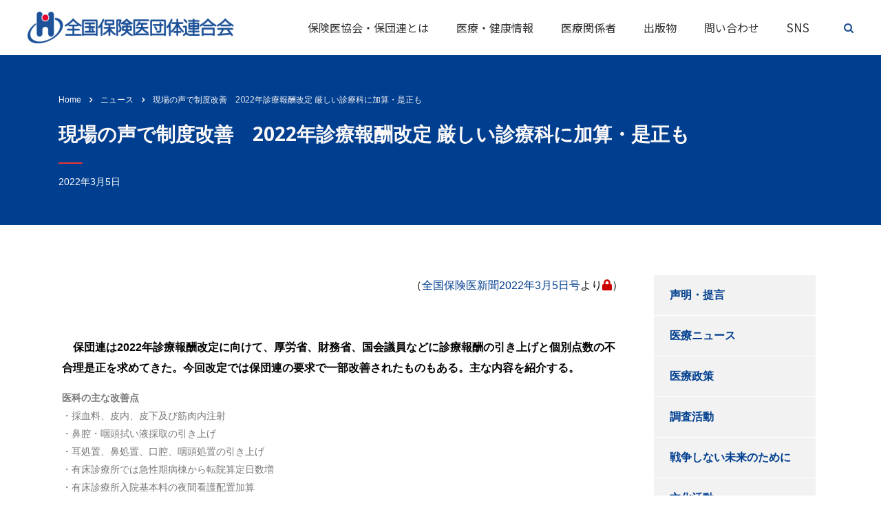

--- FILE ---
content_type: text/html; charset=UTF-8
request_url: https://hodanren.doc-net.or.jp/info/news/2022-03-05/
body_size: 20192
content:
<!DOCTYPE html>
<html dir="ltr" lang="ja" prefix="og: https://ogp.me/ns#" class="stm-site-preloader" class="no-js">
<head>
        <meta charset="UTF-8">
    <meta name="viewport" content="width=device-width, initial-scale=1">
    <link rel="profile" href="http://gmpg.org/xfn/11">
    <link rel="pingback" href="https://hodanren.doc-net.or.jp/xmlrpc.php">
    <title>現場の声で制度改善 2022年診療報酬改定 厳しい診療科に加算・是正も - 全国保険医団体連合会</title>

		<!-- All in One SEO 4.6.0 - aioseo.com -->
		<meta name="robots" content="max-image-preview:large" />
		<link rel="canonical" href="https://hodanren.doc-net.or.jp/info/news/2022-03-05/" />
		<meta name="generator" content="All in One SEO (AIOSEO) 4.6.0" />

		<!-- Google tag (gtag.js) -->
<script async src="https://www.googletagmanager.com/gtag/js?id=G-MN3XE49KDR"></script>
<script>
  window.dataLayer = window.dataLayer || [];
  function gtag(){dataLayer.push(arguments);}
  gtag('js', new Date());

  gtag('config', 'G-MN3XE49KDR');
</script>
		<meta property="og:locale" content="ja_JP" />
		<meta property="og:site_name" content="全国保険医団体連合会 -" />
		<meta property="og:type" content="article" />
		<meta property="og:title" content="現場の声で制度改善 2022年診療報酬改定 厳しい診療科に加算・是正も - 全国保険医団体連合会" />
		<meta property="og:url" content="https://hodanren.doc-net.or.jp/info/news/2022-03-05/" />
		<meta property="article:published_time" content="2022-03-05T07:57:43+00:00" />
		<meta property="article:modified_time" content="2022-06-22T13:16:42+00:00" />
		<meta name="twitter:card" content="summary" />
		<meta name="twitter:title" content="現場の声で制度改善 2022年診療報酬改定 厳しい診療科に加算・是正も - 全国保険医団体連合会" />
		<script type="application/ld+json" class="aioseo-schema">
			{"@context":"https:\/\/schema.org","@graph":[{"@type":"BlogPosting","@id":"https:\/\/hodanren.doc-net.or.jp\/info\/news\/2022-03-05\/#blogposting","name":"\u73fe\u5834\u306e\u58f0\u3067\u5236\u5ea6\u6539\u5584 2022\u5e74\u8a3a\u7642\u5831\u916c\u6539\u5b9a \u53b3\u3057\u3044\u8a3a\u7642\u79d1\u306b\u52a0\u7b97\u30fb\u662f\u6b63\u3082 - \u5168\u56fd\u4fdd\u967a\u533b\u56e3\u4f53\u9023\u5408\u4f1a","headline":"\u73fe\u5834\u306e\u58f0\u3067\u5236\u5ea6\u6539\u5584\u30002022\u5e74\u8a3a\u7642\u5831\u916c\u6539\u5b9a \u53b3\u3057\u3044\u8a3a\u7642\u79d1\u306b\u52a0\u7b97\u30fb\u662f\u6b63\u3082","author":{"@id":"https:\/\/hodanren.doc-net.or.jp\/info\/author\/s_motonami\/#author"},"publisher":{"@id":"https:\/\/hodanren.doc-net.or.jp\/#organization"},"image":{"@type":"ImageObject","url":"https:\/\/hodanren.doc-net.or.jp\/news\/iryounews\/220305_22kt.jpg","@id":"https:\/\/hodanren.doc-net.or.jp\/info\/news\/2022-03-05\/#articleImage"},"datePublished":"2022-03-05T16:57:43+09:00","dateModified":"2022-06-22T22:16:42+09:00","inLanguage":"ja","mainEntityOfPage":{"@id":"https:\/\/hodanren.doc-net.or.jp\/info\/news\/2022-03-05\/#webpage"},"isPartOf":{"@id":"https:\/\/hodanren.doc-net.or.jp\/info\/news\/2022-03-05\/#webpage"},"articleSection":"\u30cb\u30e5\u30fc\u30b9"},{"@type":"BreadcrumbList","@id":"https:\/\/hodanren.doc-net.or.jp\/info\/news\/2022-03-05\/#breadcrumblist","itemListElement":[{"@type":"ListItem","@id":"https:\/\/hodanren.doc-net.or.jp\/#listItem","position":1,"name":"\u5bb6","item":"https:\/\/hodanren.doc-net.or.jp\/","nextItem":"https:\/\/hodanren.doc-net.or.jp\/info\/category\/news\/#listItem"},{"@type":"ListItem","@id":"https:\/\/hodanren.doc-net.or.jp\/info\/category\/news\/#listItem","position":2,"name":"\u30cb\u30e5\u30fc\u30b9","item":"https:\/\/hodanren.doc-net.or.jp\/info\/category\/news\/","nextItem":"https:\/\/hodanren.doc-net.or.jp\/info\/news\/2022-03-05\/#listItem","previousItem":"https:\/\/hodanren.doc-net.or.jp\/#listItem"},{"@type":"ListItem","@id":"https:\/\/hodanren.doc-net.or.jp\/info\/news\/2022-03-05\/#listItem","position":3,"name":"\u73fe\u5834\u306e\u58f0\u3067\u5236\u5ea6\u6539\u5584\u30002022\u5e74\u8a3a\u7642\u5831\u916c\u6539\u5b9a \u53b3\u3057\u3044\u8a3a\u7642\u79d1\u306b\u52a0\u7b97\u30fb\u662f\u6b63\u3082","previousItem":"https:\/\/hodanren.doc-net.or.jp\/info\/category\/news\/#listItem"}]},{"@type":"Organization","@id":"https:\/\/hodanren.doc-net.or.jp\/#organization","name":"\u5168\u56fd\u4fdd\u967a\u533b\u56e3\u4f53\u9023\u5408\u4f1a","url":"https:\/\/hodanren.doc-net.or.jp\/"},{"@type":"Person","@id":"https:\/\/hodanren.doc-net.or.jp\/info\/author\/s_motonami\/#author","url":"https:\/\/hodanren.doc-net.or.jp\/info\/author\/s_motonami\/","name":"s_motonami","image":{"@type":"ImageObject","@id":"https:\/\/hodanren.doc-net.or.jp\/info\/news\/2022-03-05\/#authorImage","url":"https:\/\/secure.gravatar.com\/avatar\/8686cac29846138c42e19c76f444a9dc3584c18ca1b2286c4600b75297e9f0cd?s=96&d=mm&r=g","width":96,"height":96,"caption":"s_motonami"}},{"@type":"WebPage","@id":"https:\/\/hodanren.doc-net.or.jp\/info\/news\/2022-03-05\/#webpage","url":"https:\/\/hodanren.doc-net.or.jp\/info\/news\/2022-03-05\/","name":"\u73fe\u5834\u306e\u58f0\u3067\u5236\u5ea6\u6539\u5584 2022\u5e74\u8a3a\u7642\u5831\u916c\u6539\u5b9a \u53b3\u3057\u3044\u8a3a\u7642\u79d1\u306b\u52a0\u7b97\u30fb\u662f\u6b63\u3082 - \u5168\u56fd\u4fdd\u967a\u533b\u56e3\u4f53\u9023\u5408\u4f1a","inLanguage":"ja","isPartOf":{"@id":"https:\/\/hodanren.doc-net.or.jp\/#website"},"breadcrumb":{"@id":"https:\/\/hodanren.doc-net.or.jp\/info\/news\/2022-03-05\/#breadcrumblist"},"author":{"@id":"https:\/\/hodanren.doc-net.or.jp\/info\/author\/s_motonami\/#author"},"creator":{"@id":"https:\/\/hodanren.doc-net.or.jp\/info\/author\/s_motonami\/#author"},"datePublished":"2022-03-05T16:57:43+09:00","dateModified":"2022-06-22T22:16:42+09:00"},{"@type":"WebSite","@id":"https:\/\/hodanren.doc-net.or.jp\/#website","url":"https:\/\/hodanren.doc-net.or.jp\/","name":"\u5168\u56fd\u4fdd\u967a\u533b\u56e3\u4f53\u9023\u5408\u4f1a","inLanguage":"ja","publisher":{"@id":"https:\/\/hodanren.doc-net.or.jp\/#organization"}}]}
		</script>
		<!-- All in One SEO -->

<link rel='dns-prefetch' href='//www.google.com' />
<link rel='dns-prefetch' href='//fonts.googleapis.com' />
<link rel="alternate" type="application/rss+xml" title="全国保険医団体連合会 &raquo; フィード" href="https://hodanren.doc-net.or.jp/feed/" />
<link rel="alternate" type="application/rss+xml" title="全国保険医団体連合会 &raquo; コメントフィード" href="https://hodanren.doc-net.or.jp/comments/feed/" />
<link rel="alternate" title="oEmbed (JSON)" type="application/json+oembed" href="https://hodanren.doc-net.or.jp/wp-json/oembed/1.0/embed?url=https%3A%2F%2Fhodanren.doc-net.or.jp%2Finfo%2Fnews%2F2022-03-05%2F" />
<link rel="alternate" title="oEmbed (XML)" type="text/xml+oembed" href="https://hodanren.doc-net.or.jp/wp-json/oembed/1.0/embed?url=https%3A%2F%2Fhodanren.doc-net.or.jp%2Finfo%2Fnews%2F2022-03-05%2F&#038;format=xml" />
<style id='wp-img-auto-sizes-contain-inline-css' type='text/css'>
img:is([sizes=auto i],[sizes^="auto," i]){contain-intrinsic-size:3000px 1500px}
/*# sourceURL=wp-img-auto-sizes-contain-inline-css */
</style>
<style id='wp-emoji-styles-inline-css' type='text/css'>

	img.wp-smiley, img.emoji {
		display: inline !important;
		border: none !important;
		box-shadow: none !important;
		height: 1em !important;
		width: 1em !important;
		margin: 0 0.07em !important;
		vertical-align: -0.1em !important;
		background: none !important;
		padding: 0 !important;
	}
/*# sourceURL=wp-emoji-styles-inline-css */
</style>
<style id='wp-block-library-inline-css' type='text/css'>
:root{--wp-block-synced-color:#7a00df;--wp-block-synced-color--rgb:122,0,223;--wp-bound-block-color:var(--wp-block-synced-color);--wp-editor-canvas-background:#ddd;--wp-admin-theme-color:#007cba;--wp-admin-theme-color--rgb:0,124,186;--wp-admin-theme-color-darker-10:#006ba1;--wp-admin-theme-color-darker-10--rgb:0,107,160.5;--wp-admin-theme-color-darker-20:#005a87;--wp-admin-theme-color-darker-20--rgb:0,90,135;--wp-admin-border-width-focus:2px}@media (min-resolution:192dpi){:root{--wp-admin-border-width-focus:1.5px}}.wp-element-button{cursor:pointer}:root .has-very-light-gray-background-color{background-color:#eee}:root .has-very-dark-gray-background-color{background-color:#313131}:root .has-very-light-gray-color{color:#eee}:root .has-very-dark-gray-color{color:#313131}:root .has-vivid-green-cyan-to-vivid-cyan-blue-gradient-background{background:linear-gradient(135deg,#00d084,#0693e3)}:root .has-purple-crush-gradient-background{background:linear-gradient(135deg,#34e2e4,#4721fb 50%,#ab1dfe)}:root .has-hazy-dawn-gradient-background{background:linear-gradient(135deg,#faaca8,#dad0ec)}:root .has-subdued-olive-gradient-background{background:linear-gradient(135deg,#fafae1,#67a671)}:root .has-atomic-cream-gradient-background{background:linear-gradient(135deg,#fdd79a,#004a59)}:root .has-nightshade-gradient-background{background:linear-gradient(135deg,#330968,#31cdcf)}:root .has-midnight-gradient-background{background:linear-gradient(135deg,#020381,#2874fc)}:root{--wp--preset--font-size--normal:16px;--wp--preset--font-size--huge:42px}.has-regular-font-size{font-size:1em}.has-larger-font-size{font-size:2.625em}.has-normal-font-size{font-size:var(--wp--preset--font-size--normal)}.has-huge-font-size{font-size:var(--wp--preset--font-size--huge)}.has-text-align-center{text-align:center}.has-text-align-left{text-align:left}.has-text-align-right{text-align:right}.has-fit-text{white-space:nowrap!important}#end-resizable-editor-section{display:none}.aligncenter{clear:both}.items-justified-left{justify-content:flex-start}.items-justified-center{justify-content:center}.items-justified-right{justify-content:flex-end}.items-justified-space-between{justify-content:space-between}.screen-reader-text{border:0;clip-path:inset(50%);height:1px;margin:-1px;overflow:hidden;padding:0;position:absolute;width:1px;word-wrap:normal!important}.screen-reader-text:focus{background-color:#ddd;clip-path:none;color:#444;display:block;font-size:1em;height:auto;left:5px;line-height:normal;padding:15px 23px 14px;text-decoration:none;top:5px;width:auto;z-index:100000}html :where(.has-border-color){border-style:solid}html :where([style*=border-top-color]){border-top-style:solid}html :where([style*=border-right-color]){border-right-style:solid}html :where([style*=border-bottom-color]){border-bottom-style:solid}html :where([style*=border-left-color]){border-left-style:solid}html :where([style*=border-width]){border-style:solid}html :where([style*=border-top-width]){border-top-style:solid}html :where([style*=border-right-width]){border-right-style:solid}html :where([style*=border-bottom-width]){border-bottom-style:solid}html :where([style*=border-left-width]){border-left-style:solid}html :where(img[class*=wp-image-]){height:auto;max-width:100%}:where(figure){margin:0 0 1em}html :where(.is-position-sticky){--wp-admin--admin-bar--position-offset:var(--wp-admin--admin-bar--height,0px)}@media screen and (max-width:600px){html :where(.is-position-sticky){--wp-admin--admin-bar--position-offset:0px}}

/*# sourceURL=wp-block-library-inline-css */
</style><style id='global-styles-inline-css' type='text/css'>
:root{--wp--preset--aspect-ratio--square: 1;--wp--preset--aspect-ratio--4-3: 4/3;--wp--preset--aspect-ratio--3-4: 3/4;--wp--preset--aspect-ratio--3-2: 3/2;--wp--preset--aspect-ratio--2-3: 2/3;--wp--preset--aspect-ratio--16-9: 16/9;--wp--preset--aspect-ratio--9-16: 9/16;--wp--preset--color--black: #000000;--wp--preset--color--cyan-bluish-gray: #abb8c3;--wp--preset--color--white: #ffffff;--wp--preset--color--pale-pink: #f78da7;--wp--preset--color--vivid-red: #cf2e2e;--wp--preset--color--luminous-vivid-orange: #ff6900;--wp--preset--color--luminous-vivid-amber: #fcb900;--wp--preset--color--light-green-cyan: #7bdcb5;--wp--preset--color--vivid-green-cyan: #00d084;--wp--preset--color--pale-cyan-blue: #8ed1fc;--wp--preset--color--vivid-cyan-blue: #0693e3;--wp--preset--color--vivid-purple: #9b51e0;--wp--preset--gradient--vivid-cyan-blue-to-vivid-purple: linear-gradient(135deg,rgb(6,147,227) 0%,rgb(155,81,224) 100%);--wp--preset--gradient--light-green-cyan-to-vivid-green-cyan: linear-gradient(135deg,rgb(122,220,180) 0%,rgb(0,208,130) 100%);--wp--preset--gradient--luminous-vivid-amber-to-luminous-vivid-orange: linear-gradient(135deg,rgb(252,185,0) 0%,rgb(255,105,0) 100%);--wp--preset--gradient--luminous-vivid-orange-to-vivid-red: linear-gradient(135deg,rgb(255,105,0) 0%,rgb(207,46,46) 100%);--wp--preset--gradient--very-light-gray-to-cyan-bluish-gray: linear-gradient(135deg,rgb(238,238,238) 0%,rgb(169,184,195) 100%);--wp--preset--gradient--cool-to-warm-spectrum: linear-gradient(135deg,rgb(74,234,220) 0%,rgb(151,120,209) 20%,rgb(207,42,186) 40%,rgb(238,44,130) 60%,rgb(251,105,98) 80%,rgb(254,248,76) 100%);--wp--preset--gradient--blush-light-purple: linear-gradient(135deg,rgb(255,206,236) 0%,rgb(152,150,240) 100%);--wp--preset--gradient--blush-bordeaux: linear-gradient(135deg,rgb(254,205,165) 0%,rgb(254,45,45) 50%,rgb(107,0,62) 100%);--wp--preset--gradient--luminous-dusk: linear-gradient(135deg,rgb(255,203,112) 0%,rgb(199,81,192) 50%,rgb(65,88,208) 100%);--wp--preset--gradient--pale-ocean: linear-gradient(135deg,rgb(255,245,203) 0%,rgb(182,227,212) 50%,rgb(51,167,181) 100%);--wp--preset--gradient--electric-grass: linear-gradient(135deg,rgb(202,248,128) 0%,rgb(113,206,126) 100%);--wp--preset--gradient--midnight: linear-gradient(135deg,rgb(2,3,129) 0%,rgb(40,116,252) 100%);--wp--preset--font-size--small: 13px;--wp--preset--font-size--medium: 20px;--wp--preset--font-size--large: 36px;--wp--preset--font-size--x-large: 42px;--wp--preset--spacing--20: 0.44rem;--wp--preset--spacing--30: 0.67rem;--wp--preset--spacing--40: 1rem;--wp--preset--spacing--50: 1.5rem;--wp--preset--spacing--60: 2.25rem;--wp--preset--spacing--70: 3.38rem;--wp--preset--spacing--80: 5.06rem;--wp--preset--shadow--natural: 6px 6px 9px rgba(0, 0, 0, 0.2);--wp--preset--shadow--deep: 12px 12px 50px rgba(0, 0, 0, 0.4);--wp--preset--shadow--sharp: 6px 6px 0px rgba(0, 0, 0, 0.2);--wp--preset--shadow--outlined: 6px 6px 0px -3px rgb(255, 255, 255), 6px 6px rgb(0, 0, 0);--wp--preset--shadow--crisp: 6px 6px 0px rgb(0, 0, 0);}:where(.is-layout-flex){gap: 0.5em;}:where(.is-layout-grid){gap: 0.5em;}body .is-layout-flex{display: flex;}.is-layout-flex{flex-wrap: wrap;align-items: center;}.is-layout-flex > :is(*, div){margin: 0;}body .is-layout-grid{display: grid;}.is-layout-grid > :is(*, div){margin: 0;}:where(.wp-block-columns.is-layout-flex){gap: 2em;}:where(.wp-block-columns.is-layout-grid){gap: 2em;}:where(.wp-block-post-template.is-layout-flex){gap: 1.25em;}:where(.wp-block-post-template.is-layout-grid){gap: 1.25em;}.has-black-color{color: var(--wp--preset--color--black) !important;}.has-cyan-bluish-gray-color{color: var(--wp--preset--color--cyan-bluish-gray) !important;}.has-white-color{color: var(--wp--preset--color--white) !important;}.has-pale-pink-color{color: var(--wp--preset--color--pale-pink) !important;}.has-vivid-red-color{color: var(--wp--preset--color--vivid-red) !important;}.has-luminous-vivid-orange-color{color: var(--wp--preset--color--luminous-vivid-orange) !important;}.has-luminous-vivid-amber-color{color: var(--wp--preset--color--luminous-vivid-amber) !important;}.has-light-green-cyan-color{color: var(--wp--preset--color--light-green-cyan) !important;}.has-vivid-green-cyan-color{color: var(--wp--preset--color--vivid-green-cyan) !important;}.has-pale-cyan-blue-color{color: var(--wp--preset--color--pale-cyan-blue) !important;}.has-vivid-cyan-blue-color{color: var(--wp--preset--color--vivid-cyan-blue) !important;}.has-vivid-purple-color{color: var(--wp--preset--color--vivid-purple) !important;}.has-black-background-color{background-color: var(--wp--preset--color--black) !important;}.has-cyan-bluish-gray-background-color{background-color: var(--wp--preset--color--cyan-bluish-gray) !important;}.has-white-background-color{background-color: var(--wp--preset--color--white) !important;}.has-pale-pink-background-color{background-color: var(--wp--preset--color--pale-pink) !important;}.has-vivid-red-background-color{background-color: var(--wp--preset--color--vivid-red) !important;}.has-luminous-vivid-orange-background-color{background-color: var(--wp--preset--color--luminous-vivid-orange) !important;}.has-luminous-vivid-amber-background-color{background-color: var(--wp--preset--color--luminous-vivid-amber) !important;}.has-light-green-cyan-background-color{background-color: var(--wp--preset--color--light-green-cyan) !important;}.has-vivid-green-cyan-background-color{background-color: var(--wp--preset--color--vivid-green-cyan) !important;}.has-pale-cyan-blue-background-color{background-color: var(--wp--preset--color--pale-cyan-blue) !important;}.has-vivid-cyan-blue-background-color{background-color: var(--wp--preset--color--vivid-cyan-blue) !important;}.has-vivid-purple-background-color{background-color: var(--wp--preset--color--vivid-purple) !important;}.has-black-border-color{border-color: var(--wp--preset--color--black) !important;}.has-cyan-bluish-gray-border-color{border-color: var(--wp--preset--color--cyan-bluish-gray) !important;}.has-white-border-color{border-color: var(--wp--preset--color--white) !important;}.has-pale-pink-border-color{border-color: var(--wp--preset--color--pale-pink) !important;}.has-vivid-red-border-color{border-color: var(--wp--preset--color--vivid-red) !important;}.has-luminous-vivid-orange-border-color{border-color: var(--wp--preset--color--luminous-vivid-orange) !important;}.has-luminous-vivid-amber-border-color{border-color: var(--wp--preset--color--luminous-vivid-amber) !important;}.has-light-green-cyan-border-color{border-color: var(--wp--preset--color--light-green-cyan) !important;}.has-vivid-green-cyan-border-color{border-color: var(--wp--preset--color--vivid-green-cyan) !important;}.has-pale-cyan-blue-border-color{border-color: var(--wp--preset--color--pale-cyan-blue) !important;}.has-vivid-cyan-blue-border-color{border-color: var(--wp--preset--color--vivid-cyan-blue) !important;}.has-vivid-purple-border-color{border-color: var(--wp--preset--color--vivid-purple) !important;}.has-vivid-cyan-blue-to-vivid-purple-gradient-background{background: var(--wp--preset--gradient--vivid-cyan-blue-to-vivid-purple) !important;}.has-light-green-cyan-to-vivid-green-cyan-gradient-background{background: var(--wp--preset--gradient--light-green-cyan-to-vivid-green-cyan) !important;}.has-luminous-vivid-amber-to-luminous-vivid-orange-gradient-background{background: var(--wp--preset--gradient--luminous-vivid-amber-to-luminous-vivid-orange) !important;}.has-luminous-vivid-orange-to-vivid-red-gradient-background{background: var(--wp--preset--gradient--luminous-vivid-orange-to-vivid-red) !important;}.has-very-light-gray-to-cyan-bluish-gray-gradient-background{background: var(--wp--preset--gradient--very-light-gray-to-cyan-bluish-gray) !important;}.has-cool-to-warm-spectrum-gradient-background{background: var(--wp--preset--gradient--cool-to-warm-spectrum) !important;}.has-blush-light-purple-gradient-background{background: var(--wp--preset--gradient--blush-light-purple) !important;}.has-blush-bordeaux-gradient-background{background: var(--wp--preset--gradient--blush-bordeaux) !important;}.has-luminous-dusk-gradient-background{background: var(--wp--preset--gradient--luminous-dusk) !important;}.has-pale-ocean-gradient-background{background: var(--wp--preset--gradient--pale-ocean) !important;}.has-electric-grass-gradient-background{background: var(--wp--preset--gradient--electric-grass) !important;}.has-midnight-gradient-background{background: var(--wp--preset--gradient--midnight) !important;}.has-small-font-size{font-size: var(--wp--preset--font-size--small) !important;}.has-medium-font-size{font-size: var(--wp--preset--font-size--medium) !important;}.has-large-font-size{font-size: var(--wp--preset--font-size--large) !important;}.has-x-large-font-size{font-size: var(--wp--preset--font-size--x-large) !important;}
/*# sourceURL=global-styles-inline-css */
</style>

<style id='classic-theme-styles-inline-css' type='text/css'>
/*! This file is auto-generated */
.wp-block-button__link{color:#fff;background-color:#32373c;border-radius:9999px;box-shadow:none;text-decoration:none;padding:calc(.667em + 2px) calc(1.333em + 2px);font-size:1.125em}.wp-block-file__button{background:#32373c;color:#fff;text-decoration:none}
/*# sourceURL=/wp-includes/css/classic-themes.min.css */
</style>
<link rel='stylesheet' id='contact-form-7-css' href='https://hodanren.doc-net.or.jp/wp-content/plugins/contact-form-7/includes/css/styles.css?ver=5.5.6.1' type='text/css' media='all' />
<link rel='stylesheet' id='stm-stm-css' href='https://hodanren.doc-net.or.jp/wp-content/uploads/stm_fonts/stm/stm.css?ver=1.0' type='text/css' media='all' />
<link rel='stylesheet' id='table-sorter-custom-css-css' href='https://hodanren.doc-net.or.jp/wp-content/plugins/table-sorter/wp-style.css?ver=6.9' type='text/css' media='all' />
<link rel='stylesheet' id='font-awesome-min-css' href='https://hodanren.doc-net.or.jp/wp-content/plugins/stm-post-type/theme-options/nuxy/metaboxes/assets/vendors/font-awesome.min.css?ver=1769885127' type='text/css' media='all' />
<link rel='stylesheet' id='bootstrap-css' href='https://hodanren.doc-net.or.jp/wp-content/themes/consulting/assets/css/bootstrap.min.css?ver=4.0.2' type='text/css' media='all' />
<link rel='stylesheet' id='consulting-style-css' href='https://hodanren.doc-net.or.jp/wp-content/themes/consulting/style.css?ver=4.0.2' type='text/css' media='all' />
<link rel='stylesheet' id='consulting-layout-css' href='https://hodanren.doc-net.or.jp/wp-content/themes/consulting/assets/css/layouts/layout_2/main.css?ver=4.0.2' type='text/css' media='all' />
<style id='consulting-layout-inline-css' type='text/css'>
.page_title{ color: rgba(251,248,248,1) !important; color: url(http://r) !important; }body .page_title h1:after{
				background: rgba(235,53,53,1);
			}.mtc, .mtc_h:hover{
					color: #1e1f21!important
				}.stc, .stc_h:hover{
					color: #fd9b28!important
				}.ttc, .ttc_h:hover{
					color: #fd9b27!important
				}.mbc, .mbc_h:hover, .stm-search .stm_widget_search button{
					background-color: #1e1f21!important
				}.sbc, .sbc_h:hover{
					background-color: #fd9b28!important
				}.tbc, .tbc_h:hover{
					background-color: #fd9b27!important
				}.mbdc, .mbdc_h:hover{
					border-color: #1e1f21!important
				}.sbdc, .sbdc_h:hover{
					border-color: #fd9b28!important
				}.tbdc, .tbdc_h:hover{
					border-color: #fd9b27!important
				}h1,.h2{ font-size:2em!important; } h3{ font-size:1.8em!important; } h4:after, h5:after, h6:after{ display:none!important; } p , a ,.vc_general.vc_btn3.vc_btn3-color-white.vc_btn3-style-flat{ font-family: verdana,'ヒラギノ丸ゴ ProN','Hiragino Maru Gothic ProN','Hiragino Kaku Gothic ProN','ヒラギノ角ゴ ProN W3','Meiryo UI', sans-serif; } a.vc_gitem-link{ font-family:"Open Sans", Arial!important; } .vc_grid-pagination .vc_grid-pagination-list>li>a{ font-size:16px!important; } td{ color:#000!important; font-size:16px;} .blue a{ color:#003E8F!important; } ul li{ margin-bottom:0px!important; } .wpb_text_column.wpb_content_element p,li{ color:#000!important; font-size:16px!important; font-family: verdana,'ヒラギノ丸ゴ ProN','Hiragino Maru Gothic ProN','Hiragino Kaku Gothic ProN','ヒラギノ角ゴ ProN W3','Meiryo UI', sans-serif; font-weight:light!important; Line-Height:30px!important; } .page_title{ background-color:#003E8F!important; } #posts li{ padding:10px 6px; margin:0; } #posts a{ color:#000; } #posts li:nth-child(odd){ background:#F4F4F4; } #image_0 div.vc_column-inner{ padding-left:0!important; padding-right:0!important; } #main{ padding-bottom:0!important; } #footer .widgets_row .footer_text p{ text-align:center; } table.dataTable.cell-border tbody td,th{ color:#333; font-size:16px; border-right:1px solid #fff!important; border-left:1px solid #fff!important; } .vc_column_container>.vc_column-inner{ padding-left:20px!important; padding-right:20px!important; } .h1:after, .h2:after, .h3:after, .h4:after, .h5:after, .h6:after, h1:after, h2:after, h3:after, h4:after, h5:after, h6:after{ height:2px!important; } .fa.fa-facebook:before,.fa-youtube:before,.fa-search:before{ color:#1F5093; } .fa-youtube:before{ color:#E70001; } .wpb_wrapper p, .elementor-element{ color:#000; } .vc_custom_1651463534213,.vc_custom_1651463881141,.vc_custom_1651463903441{ height:39vh!important; } .news a:hover{ text-decoration:underline!important; } .vc_tta-color-black.vc_tta-style-outline .vc_tta-tab>a{ background-color:#c4c4c4!important; } .vc_tta-color-black.vc_tta-style-outline .vc_tta-tab.vc_active>a{ background-color:#F8F8F8!important; } .vc_tta-color-black.vc_tta-style-outline.vc_tta-tabs .vc_tta-panels .vc_tta-panel-body{ background-color:#F8F8F8!important; border-right:2px solid #000!important; border-bottom:2px solid #000!important; border-left:2px solid #000!important; } .stm-header{ max-width:5888px !important; } .stm-header__row_color > .container{ max-width:5888px !important; } /*contact*/ label { color:#000!important; } .form-control, .input-group .form-control, .post-password-form input[type=password], .woocommerce form .form-row input.input-text, .woocommerce form .form-row textarea, .wpcf7-form-control, body .woocommerce-cart table.cart td.actions .coupon .input-text { background-color: #fff!important; } .wpcf7-radio { height: auto!important; line-height: 25px!important; } .wpcf7-form-control{ height:100%!important; } .icon_box.style_2 h5 a { color:#000!important; } i.vc_btn3-icon.stm-right-arrow::before{ color:red!important; } .vc_grid-item.vc_clearfix.vc_col-sm-12.vc_grid-item-zone-c-bottom.vc_visible-item.fadeIn.animated{ padding-bottom:0!important; } /*lock*/ i.fa-lock,.fa-users,.fa-comment-dots{ color:#CC0001; } @media only screen and (max-width: 1023px){ .fa-search:before{ color:#fff!important; } } .red{ color:red!important; } /*single-title*/ .single-gekkan .page_title h1:after{ background:#CC0001!important; } .single-gekkan .page_title{ color:#fff!important; } .single-gekkan h4{ padding-top:0; margin-bottom:10px; } .single-shinbun .page_title h1:after{ background:#CC0001!important; } .single-shinbun .page_title{ color:#fff!important; } .single-shinbun h4{ padding-top:0; } .single-shinbun ul li div, .single-shinbun ul li div{ padding:0!important; } .single-chuikyo .page_title{ background-image:url(https://hodanren.doc-net.or.jp/wp-content/uploads/2022/05/bg05.png)!important; } .single-chuikyo .page_title h1:after{ background:#CC0001!important; } .single-chuikyo .page_title{ color:#000!important; } .search-results .page_title{ color:#fff!important; } .search-results .page_title h1:after{ background:#CC0001!important; } .search-results .stm_post_details .comments_num,.search-results .clearfix{ display:none; } .search-results h4{ margin-top:23px!important; } .fb_wrap{ text-align:center; } /*ContactForm7*/ table.CF7_table{ width:80%; margin:0 auto; border: 3px solid #e5e5e5; } table.CF7_table tr{ border-top: 1px solid #e5e5e5; } .single .entry-content table.CF7_table, .page .entry-content table.CF7_table{ display:table; } .select2-container.select2-container--default .select2-selection--single{ background-color:#fff!important; } /*入力欄*/ .CF7_table input, .CF7_table textarea { border: 1px solid #d8d8d8; } .CF7_table ::placeholder { color:#797979; } /*必須*/ .CF7_req{ font-size:.9em; padding: 5px; background: #FA7070; color: #fff; border-radius: 3px; margin-right:1em; } /*任意*/ .CF7_unreq{ font-size:.9em; padding: 5px; background: #8E8E8E; color: #fff; border-radius: 3px; margin-right:1em; } @media screen and (min-width: 768px){ .CF7_table th{ width:30%; background-color:#ebedf5; } } @media screen and (max-width: 768px){ table.CF7_table{ width:95%; } .CF7_table tr, .CF7_table td, .CF7_table th{ display: block; width: 100%; line-height:2.5em; } .CF7_table th{ background-color:#ebedf5; } } h5.consulting-custom-title{ padding-top:0px; margin-bottom:4px; font-size:20px!important; } h6.consulting-custom-title{ padding-top:0px; margin-bottom:4px; font-size:16px!important; } @media screen and (min-width: 1200px){ .select2-dropdown--above .select2-results__options{ width:92%;} }
/*# sourceURL=consulting-layout-inline-css */
</style>
<link rel='stylesheet' id='child-style-css' href='https://hodanren.doc-net.or.jp/wp-content/themes/consulting-child/style.css?ver=4.0.2' type='text/css' media='all' />
<link rel='stylesheet' id='vc_font_awesome_5_shims-css' href='https://hodanren.doc-net.or.jp/wp-content/plugins/js_composer/assets/lib/bower/font-awesome/css/v4-shims.min.css?ver=6.8.0' type='text/css' media='all' />
<style id='vc_font_awesome_5_shims-inline-css' type='text/css'>
body #wrapper .fa.fa-facebook{font-family:'Font Awesome 5 Brands' !important;}
/*# sourceURL=vc_font_awesome_5_shims-inline-css */
</style>
<link rel='stylesheet' id='vc_font_awesome_5-css' href='https://hodanren.doc-net.or.jp/wp-content/plugins/js_composer/assets/lib/bower/font-awesome/css/all.min.css?ver=6.8.0' type='text/css' media='all' />
<style id='vc_font_awesome_5-inline-css' type='text/css'>
body #wrapper .fa.fa-map-marker{font-family:'FontAwesome' !important;} body .fa.fa-map-marker:before{content:"\f041"}
/*# sourceURL=vc_font_awesome_5-inline-css */
</style>
<link rel='stylesheet' id='font-awesome-css' href='https://hodanren.doc-net.or.jp/wp-content/themes/consulting/assets/css/font-awesome.min.css?ver=4.0.2' type='text/css' media='all' />
<link rel='stylesheet' id='select2-css' href='https://hodanren.doc-net.or.jp/wp-content/themes/consulting/assets/css/select2.min.css?ver=4.0.2' type='text/css' media='all' />
<link rel='stylesheet' id='header_builder-css' href='https://hodanren.doc-net.or.jp/wp-content/themes/consulting/assets/css/header_builder.css?ver=4.0.2' type='text/css' media='all' />
<link rel='stylesheet' id='consulting-default-font-css' href='https://fonts.googleapis.com/css?family=Open+Sans%3A300%2C300italic%2Cregular%2Citalic%2C600%2C600italic%2C700%2C700italic%2C800%2C800italic%7CMontserrat%3A100%2C100italic%2C200%2C200italic%2C300%2C300italic%2Cregular%2Citalic%2C500%2C500italic%2C600%2C600italic%2C700%2C700italic%2C800%2C800italic%2C900%2C900italic&#038;ver=4.0.2' type='text/css' media='all' />
<link rel='stylesheet' id='stm-skin-custom-generated-css' href='https://hodanren.doc-net.or.jp/wp-content/uploads/stm_uploads/skin-custom.css?ver=14101161' type='text/css' media='all' />
<link rel='stylesheet' id='consulting-theme-options-css' href='https://hodanren.doc-net.or.jp/wp-content/uploads/stm_uploads/theme_options.css?ver=4.0.2' type='text/css' media='all' />
<link rel='stylesheet' id='consulting-global-styles-css' href='https://hodanren.doc-net.or.jp/wp-content/themes/consulting/assets/css/layouts/global_styles/main.css?ver=4.0.2' type='text/css' media='all' />
<style id='consulting-global-styles-inline-css' type='text/css'>

    
        .elementor-widget-video .eicon-play {
            border-color: #CC0001;
            background-color: #CC0001;
        }

        .elementor-widget-wp-widget-nav_menu ul li,
        .elementor-widget-wp-widget-nav_menu ul li a {
            color: rgba(0,62,143,1);
        }

        .elementor-widget-wp-widget-nav_menu ul li.current-cat:hover>a,
        .elementor-widget-wp-widget-nav_menu ul li.current-cat>a,
        .elementor-widget-wp-widget-nav_menu ul li.current-menu-item:hover>a,
        .elementor-widget-wp-widget-nav_menu ul li.current-menu-item>a,
        .elementor-widget-wp-widget-nav_menu ul li.current_page_item:hover>a,
        .elementor-widget-wp-widget-nav_menu ul li.current_page_item>a,
        .elementor-widget-wp-widget-nav_menu ul li:hover>a {
            border-left-color: #003E8F;
        }

        div.elementor-widget-button a.elementor-button,
        div.elementor-widget-button .elementor-button {
            background-color: rgba(0,62,143,1);
        }

        div.elementor-widget-button a.elementor-button:hover,
        div.elementor-widget-button .elementor-button:hover {
            background-color: #CC0001;
            color: rgba(0,62,143,1);
        }

        .elementor-default .elementor-text-editor ul:not(.elementor-editor-element-settings) li:before,
        .elementor-default .elementor-widget-text-editor ul:not(.elementor-editor-element-settings) li:before {
            color: #003E8F;
        }

        .consulting_elementor_wrapper .elementor-tabs .elementor-tabs-content-wrapper .elementor-tab-mobile-title,
        .consulting_elementor_wrapper .elementor-tabs .elementor-tabs-wrapper .elementor-tab-title {
            background-color: #CC0001;
        }

        .consulting_elementor_wrapper .elementor-tabs .elementor-tabs-content-wrapper .elementor-tab-mobile-title,
        .consulting_elementor_wrapper .elementor-tabs .elementor-tabs-wrapper .elementor-tab-title a {
            color: rgba(0,62,143,1);
        }

        .consulting_elementor_wrapper .elementor-tabs .elementor-tabs-content-wrapper .elementor-tab-mobile-title.elementor-active,
        .consulting_elementor_wrapper .elementor-tabs .elementor-tabs-wrapper .elementor-tab-title.elementor-active {
            background-color: rgba(0,62,143,1);
        }

        .consulting_elementor_wrapper .elementor-tabs .elementor-tabs-content-wrapper .elementor-tab-mobile-title.elementor-active,
        .consulting_elementor_wrapper .elementor-tabs .elementor-tabs-wrapper .elementor-tab-title.elementor-active a {
            color: #CC0001;
        }

        .radial-progress .circle .mask .fill {
            background-color: #CC0001;
        }

        html body #header .top_bar {
            background-color: rgba(255,255,255,1);
        }
        html body #header .top_bar .container .lang_sel>ul>li .lang_sel_sel,
        html body #header .top_bar .container .lang_sel>ul>li>ul a {
            color: #ffffff;
        }
        html body #header .top_bar .container .lang_sel>ul>li .lang_sel_sel:after {
            border-top: 5px solid #ffffff;
        }
        html body #header .top_bar .container .lang_sel>ul>li>ul {
            background-color: rgba(0,62,143,1);
        }
        html body #header .top_bar .container .lang_sel>ul>li>ul a:hover {
            background-color: #003E8F;
        }
        html body #header .top_bar .container .top_bar_cart .count {
            background-color: ;
        }
        html body #header .top_bar .container .top_bar_cart a {
            color: ;
        }
        html body #header .top_bar .container .top_bar_search .search-icon {
            color: rgba(0,0,0,1);
        }
        html body #header .top_bar .container .top_bar_socials a {
            color: rgba(0,0,0,1);
        }
        html body #header .top_bar .container .top_bar_socials a:hover {
            color: rgba(255,73,73,1);
        }
        html body #header .top_bar .container .top_bar_info_wr .top_bar_info li,
        html body #header .top_bar .container .top_bar_info_wr .top_bar_info_switcher ul li a {
            color: #ffffff;
        }
        html body #header .top_bar .container .top_bar_info_wr .top_bar_info_switcher {
            background-color: #CC0001;
        }
        html body #header .top_bar .container .top_bar_info_wr .top_bar_info_switcher .active:after {
            border-top: 5px solid rgba(0,62,143,1);
        }
        html body #header .top_bar .container .top_bar_info_wr .top_bar_info_switcher ul {
            background-color: rgba(0,62,143,1);
        }
        html body #header .top_bar .container .top_bar_info_wr .top_bar_info_switcher ul li a:hover {
            background-color: #003E8F;
        }

    

    
/*# sourceURL=consulting-global-styles-inline-css */
</style>
<link rel='stylesheet' id='stm_megamenu-css' href='https://hodanren.doc-net.or.jp/wp-content/themes/consulting/inc/megamenu/assets/css/megamenu.css?ver=6.9' type='text/css' media='all' />
<link rel='stylesheet' id='tablepress-default-css' href='https://hodanren.doc-net.or.jp/wp-content/plugins/tablepress/css/default.min.css?ver=1.14' type='text/css' media='all' />
<link rel='stylesheet' id='js_composer_front-css' href='https://hodanren.doc-net.or.jp/wp-content/plugins/js_composer/assets/css/js_composer.min.css?ver=6.8.0' type='text/css' media='all' />
<link rel='stylesheet' id='cf7cf-style-css' href='https://hodanren.doc-net.or.jp/wp-content/plugins/cf7-conditional-fields/style.css?ver=2.1.6' type='text/css' media='all' />
<link rel='stylesheet' id='stm_hb_main-css' href='https://hodanren.doc-net.or.jp/wp-content/plugins/pearl-header-builder/assets/frontend/assets/css/header/main.css?ver=1.0' type='text/css' media='all' />
<link rel='stylesheet' id='stm_hb_sticky-css' href='https://hodanren.doc-net.or.jp/wp-content/plugins/pearl-header-builder/assets/frontend/assets/vendor/sticky.css?ver=1.0' type='text/css' media='all' />
<link rel='stylesheet' id='fontawesome-css' href='https://hodanren.doc-net.or.jp/wp-content/plugins/pearl-header-builder/assets/frontend/assets/css/font-awesome.min.css?ver=1.0' type='text/css' media='all' />
<script type="text/javascript" id="jquery-core-js-extra">
/* <![CDATA[ */
var SDT_DATA = {"ajaxurl":"https://hodanren.doc-net.or.jp/wp-admin/admin-ajax.php","siteUrl":"https://hodanren.doc-net.or.jp/","pluginsUrl":"https://hodanren.doc-net.or.jp/wp-content/plugins","isAdmin":""};
//# sourceURL=jquery-core-js-extra
/* ]]> */
</script>
<script type="text/javascript" src="https://hodanren.doc-net.or.jp/wp-includes/js/jquery/jquery.min.js?ver=3.7.1" id="jquery-core-js"></script>
<script type="text/javascript" src="https://hodanren.doc-net.or.jp/wp-includes/js/jquery/jquery-migrate.min.js?ver=3.4.1" id="jquery-migrate-js"></script>
<script type="text/javascript" src="https://hodanren.doc-net.or.jp/wp-content/plugins/table-sorter/jquery.tablesorter.min.js?ver=6.9" id="table-sorter-js"></script>
<script type="text/javascript" src="https://hodanren.doc-net.or.jp/wp-content/plugins/table-sorter/jquery.metadata.js?ver=2.2" id="table-sorter-metadata-js"></script>
<script type="text/javascript" src="https://hodanren.doc-net.or.jp/wp-content/plugins/table-sorter/wp-script.js?ver=2.2" id="table-sorter-custom-js-js"></script>
<script type="text/javascript" src="https://hodanren.doc-net.or.jp/wp-content/themes/consulting/inc/megamenu/assets/js/megamenu.js?ver=6.9" id="stm_megamenu-js"></script>
<link rel="https://api.w.org/" href="https://hodanren.doc-net.or.jp/wp-json/" /><link rel="alternate" title="JSON" type="application/json" href="https://hodanren.doc-net.or.jp/wp-json/wp/v2/posts/9446" /><link rel="EditURI" type="application/rsd+xml" title="RSD" href="https://hodanren.doc-net.or.jp/xmlrpc.php?rsd" />
<meta name="generator" content="WordPress 6.9" />
<link rel='shortlink' href='https://hodanren.doc-net.or.jp/?p=9446' />
	<link rel="preconnect" href="https://fonts.googleapis.com">
	<link rel="preconnect" href="https://fonts.gstatic.com">
		<script type="text/javascript">
		var stm_wpcfto_ajaxurl = 'https://hodanren.doc-net.or.jp/wp-admin/admin-ajax.php';
	</script>

	<style>
		.vue_is_disabled {
			display: none;
		}
	</style>
		<script>
		var stm_wpcfto_nonces = {"wpcfto_save_settings":"2b86737de8","get_image_url":"2b480dcb26","wpcfto_upload_file":"0cf83053c8","wpcfto_search_posts":"cccbe34858"};
	</script>
	        <script type="text/javascript">
            var ajaxurl = 'https://hodanren.doc-net.or.jp/wp-admin/admin-ajax.php';
            var stm_ajax_load_events = '504008b790';
            var stm_ajax_load_portfolio = '2cd32884f4';
            var stm_ajax_add_event_member_sc = 'f74ccd4eba';
            var stm_custom_register = 'ffd540bed0';
            var stm_get_prices = '891b164dea';
            var stm_get_history = 'dcf65a9c79';
            var stm_ajax_add_review = '08b8ba5635';
        </script>
        <style type="text/css">.recentcomments a{display:inline !important;padding:0 !important;margin:0 !important;}</style>		<style>
			#wp-admin-bar-consulting_settings			img {
				max-width: 25px;
				vertical-align: top;
				position: relative;
				top: 3px;
			}
		</style>
		<meta name="generator" content="Powered by WPBakery Page Builder - drag and drop page builder for WordPress."/>
<link rel="icon" href="https://hodanren.doc-net.or.jp/wp-content/uploads/2019/09/cropped-rogo-32x32.png" sizes="32x32" />
<link rel="icon" href="https://hodanren.doc-net.or.jp/wp-content/uploads/2019/09/cropped-rogo-192x192.png" sizes="192x192" />
<link rel="apple-touch-icon" href="https://hodanren.doc-net.or.jp/wp-content/uploads/2019/09/cropped-rogo-180x180.png" />
<meta name="msapplication-TileImage" content="https://hodanren.doc-net.or.jp/wp-content/uploads/2019/09/cropped-rogo-270x270.png" />
		<style type="text/css" id="wp-custom-css">
			
.fa-twitter:before {
    content: "𝕏" !important;
    color: #000 !important;
}

@media print{
a[href]:after {
	display:none !important;
	}
	@page {
	margin: 0mm 5mm;
	size: A4 portrait;
}
}
@media print {
  body {
    -webkit-print-color-adjust: exact; 
    width: 1140px; 
  }
  section {
    page-break-before: always; 
  }
  section + section.new-none:not(:root) {
    page-break-before: avoid; 
  }
  .new-page {
    page-break-before: always; 
  }
	.vc_row{
		width:100%;
	}
.vc_row-fluid,.vc_gitem_row{
    margin-left: auto;
    display: flex;
    justify-content: flex-start;
    width: 100%;
	}
.vc_col-sm-1, .vc_col-sm-10, .vc_col-sm-11, .vc_col-sm-12, .vc_col-sm-2, .vc_col-sm-3, .vc_col-sm-4, .vc_col-sm-5, .vc_col-sm-6, .vc_col-sm-7, .vc_col-sm-8, .vc_col-sm-9 {float: none;
}
	.vc_clearfix:after, .vc_clearfix:before {
    content: " ";
    display: none;
}
	
.vc_tta.vc_general .vc_tta-tab {
    float: none;
    display: block !important;
}
.vc_tta.vc_general .vc_tta-tabs-list {
    display: flex !important;
}
}		</style>
			<style id="egf-frontend-styles" type="text/css">
		p {color: #333333;font-family: 'Verdana', sans-serif;font-size: 17px;font-style: normal;} h1 {font-family: 'Verdana', sans-serif;font-style: normal;font-weight: 700;} h2 {font-family: 'Verdana', sans-serif;font-style: normal;font-weight: 700;} h3 {font-family: 'Verdana', sans-serif;font-style: normal;font-weight: 700;} h4 {font-family: 'Verdana', sans-serif;font-style: normal;font-weight: 700;} h5 {font-family: 'Verdana', sans-serif;font-style: normal;font-weight: 700;} h6 {font-family: 'Verdana', sans-serif;font-style: normal;font-weight: 700;} 	</style>
	<style type="text/css" data-type="vc_shortcodes-custom-css">.vc_custom_1451991003825{margin-bottom: 100px !important;}.vc_custom_1644309849125{background-color: #e6e6e6 !important;}</style><noscript><style> .wpb_animate_when_almost_visible { opacity: 1; }</style></noscript>    <link rel="stylesheet" type="text/css" href="https://hodanren.doc-net.or.jp/wp-content/themes/consulting/css/print.css?4:57 PM">
<link rel='stylesheet' id='vc_animate-css-css' href='https://hodanren.doc-net.or.jp/wp-content/plugins/js_composer/assets/lib/bower/animate-css/animate.min.css?ver=6.8.0' type='text/css' media='all' />
</head>
<body class="wp-singular post-template-default single single-post postid-9446 single-format-standard wp-theme-consulting wp-child-theme-consulting-child site_layout_2  sticky_menu pear_builder mobile_grid_landscape header_full_width vc_sidebar_page wpb-js-composer js-comp-ver-6.8.0 vc_responsive">

    <div id="wrapper">

        
<div id="fullpage" class="content_wrapper">
<div id="menu_toggle_button" style="display: none;">
  <button>&nbsp;</button>
</div>
<header id="header" class="site_header_25"> <a class="site_logo" href="https://hodanren.doc-net.or.jp/" title=""> <img width="393" height="59" src="https://hodanren.doc-net.or.jp/wp-content/uploads/2019/09/hodanren_logo-2.png" class="attachment-full size-full" alt="" style="width:300px"></a>
  <div class="stm-header__cell stm-header__cell_right">
    <ul id="" class="site_navi_25 pc_header">
      <li id="menu-item-7459" class="menu-item menu-item-type-custom menu-item-object-custom menu-item-has-children menu-item-7459"><a href="#">保険医協会・保団連とは</a>
<ul class="sub-menu">
	<li id="menu-item-7177" class="menu-item menu-item-type-post_type menu-item-object-page menu-item-has-children menu-item-7177 stm_col_width_default stm_mega_cols_inside_default stm_mega_col_width_banner_default"><a href="https://hodanren.doc-net.or.jp/about/aboutus/">保険医協会・保団連とは</a>
	<ul class="sub-menu">
		<li id="menu-item-21249" class="menu-item menu-item-type-post_type menu-item-object-post menu-item-21249 stm_mega_second_col_width_default"><a href="https://hodanren.doc-net.or.jp/info/news/takedainterview2024/">保団連新会長インタビュー</a></li>
		<li id="menu-item-7175" class="menu-item menu-item-type-post_type menu-item-object-page menu-item-7175 stm_mega_second_col_width_default"><a href="https://hodanren.doc-net.or.jp/about/activities/">活動内容</a></li>
		<li id="menu-item-7201" class="menu-item menu-item-type-post_type menu-item-object-page menu-item-7201 stm_mega_second_col_width_default"><a href="https://hodanren.doc-net.or.jp/about/declaration/">開業医宣言</a></li>
	</ul>
</li>
	<li id="menu-item-11401" class="menu-item menu-item-type-post_type menu-item-object-page menu-item-has-children menu-item-11401 stm_col_width_default stm_mega_cols_inside_default stm_mega_col_width_banner_default"><a href="https://hodanren.doc-net.or.jp/about/kyosai/">共済制度</a>
	<ul class="sub-menu">
		<li id="menu-item-13710" class="menu-item menu-item-type-custom menu-item-object-custom menu-item-13710 stm_mega_second_col_width_default"><a href="https://hoken-ikyuho.jp/">休業保障</a></li>
		<li id="menu-item-12798" class="menu-item menu-item-type-post_type menu-item-object-page menu-item-12798 stm_mega_second_col_width_default"><a href="https://hodanren.doc-net.or.jp/about/kyosai/group/">グループ保険</a></li>
	</ul>
</li>
	<li id="menu-item-16258" class="menu-item menu-item-type-post_type menu-item-object-page menu-item-16258 stm_col_width_default stm_mega_cols_inside_default stm_mega_col_width_banner_default"><a href="https://hodanren.doc-net.or.jp/gender/">女性医師・歯科医師</a></li>
	<li id="menu-item-8818" class="menu-item menu-item-type-post_type menu-item-object-page menu-item-8818 stm_col_width_default stm_mega_cols_inside_default stm_mega_col_width_banner_default"><a href="https://hodanren.doc-net.or.jp/about/list/">保険医協会一覧</a></li>
</ul>
</li>
<li id="menu-item-9076" class="menu-item menu-item-type-custom menu-item-object-custom menu-item-has-children menu-item-9076"><a href="#">医療・健康情報</a>
<ul class="sub-menu">
	<li id="menu-item-12599" class="menu-item menu-item-type-post_type menu-item-object-page menu-item-has-children menu-item-12599 stm_col_width_default stm_mega_cols_inside_default stm_mega_col_width_banner_default"><a href="https://hodanren.doc-net.or.jp/movement/">医療運動</a>
	<ul class="sub-menu">
		<li id="menu-item-8624" class="menu-item menu-item-type-post_type menu-item-object-page menu-item-8624 stm_mega_second_col_width_default"><a href="https://hodanren.doc-net.or.jp/info/other/">ポスター・パンフ</a></li>
		<li id="menu-item-9106" class="menu-item menu-item-type-post_type menu-item-object-page menu-item-9106 stm_mega_second_col_width_default"><a href="https://hodanren.doc-net.or.jp/info/questionnaire/">患者アンケート</a></li>
	</ul>
</li>
	<li id="menu-item-13546" class="menu-item menu-item-type-post_type menu-item-object-page menu-item-13546 stm_col_width_default stm_mega_cols_inside_default stm_mega_col_width_banner_default"><a href="https://hodanren.doc-net.or.jp/medical/iryoseisaku/">医療政策</a></li>
	<li id="menu-item-12416" class="menu-item menu-item-type-post_type menu-item-object-page menu-item-has-children menu-item-12416 stm_col_width_default stm_mega_cols_inside_default stm_mega_col_width_banner_default"><a href="https://hodanren.doc-net.or.jp/bunkabu/">文化活動</a>
	<ul class="sub-menu">
		<li id="menu-item-13280" class="menu-item menu-item-type-post_type menu-item-object-page menu-item-13280 stm_mega_second_col_width_default"><a href="https://hodanren.doc-net.or.jp/bunkabu/onlinebunkakoza/">オンライン文化講座</a></li>
		<li id="menu-item-7398" class="menu-item menu-item-type-post_type menu-item-object-page menu-item-7398 stm_mega_second_col_width_default"><a href="https://hodanren.doc-net.or.jp/bunkabu/photo/">写真展</a></li>
	</ul>
</li>
	<li id="menu-item-7399" class="menu-item menu-item-type-post_type menu-item-object-page menu-item-7399 stm_col_width_default stm_mega_cols_inside_default stm_mega_col_width_banner_default"><a href="https://hodanren.doc-net.or.jp/iryouken/">医療研究フォーラム</a></li>
	<li id="menu-item-7236" class="menu-item menu-item-type-post_type menu-item-object-page menu-item-7236 stm_col_width_default stm_mega_cols_inside_default stm_mega_col_width_banner_default"><a href="https://hodanren.doc-net.or.jp/medical/saigai/">保険医のための災害対策必携</a></li>
</ul>
</li>
<li id="menu-item-7432" class="menu-item menu-item-type-custom menu-item-object-custom menu-item-has-children menu-item-7432"><a href="#">医療関係者</a>
<ul class="sub-menu">
	<li id="menu-item-8092" class="menu-item menu-item-type-custom menu-item-object-custom menu-item-8092 stm_col_width_default stm_mega_cols_inside_default stm_mega_col_width_banner_default"><a href="https://hodanren.doc-net.or.jp/kenkyu/">研究会交流サイト</a></li>
	<li id="menu-item-26377" class="menu-item menu-item-type-post_type menu-item-object-page menu-item-26377 stm_col_width_default stm_mega_cols_inside_default stm_mega_col_width_banner_default"><a href="https://hodanren.doc-net.or.jp/keizei/">経営・税務のページ</a></li>
	<li id="menu-item-19161" class="menu-item menu-item-type-post_type menu-item-object-page menu-item-19161 stm_col_width_default stm_mega_cols_inside_default stm_mega_col_width_banner_default"><a href="https://hodanren.doc-net.or.jp/kinmui/">勤務医のページ</a></li>
	<li id="menu-item-10360" class="menu-item menu-item-type-post_type menu-item-object-page menu-item-10360 stm_col_width_default stm_mega_cols_inside_default stm_mega_col_width_banner_default"><a href="https://hodanren.doc-net.or.jp/medical/facialrecognition/">オンライン資格確認</a></li>
	<li id="menu-item-13931" class="menu-item menu-item-type-post_type menu-item-object-page menu-item-13931 stm_col_width_default stm_mega_cols_inside_default stm_mega_col_width_banner_default"><a href="https://hodanren.doc-net.or.jp/medical/onlineseikyugimuka/">オンライン請求義務化</a></li>
	<li id="menu-item-7439" class="menu-item menu-item-type-post_type menu-item-object-page menu-item-7439 stm_col_width_default stm_mega_cols_inside_default stm_mega_col_width_banner_default"><a href="https://hodanren.doc-net.or.jp/medical/chuikyo/">中医協情報</a></li>
	<li id="menu-item-7241" class="menu-item menu-item-type-post_type menu-item-object-page menu-item-has-children menu-item-7241 stm_col_width_default stm_mega_cols_inside_default stm_mega_col_width_banner_default"><a href="https://hodanren.doc-net.or.jp/medical/shinryouhousyu/">診療報酬改定</a>
	<ul class="sub-menu">
		<li id="menu-item-17621" class="menu-item menu-item-type-post_type menu-item-object-page menu-item-17621 stm_mega_second_col_width_default"><a href="https://hodanren.doc-net.or.jp/medical/shinryouhousyu/2024-2/">2024年度 医科・歯科 診療報酬改定特集</a></li>
		<li id="menu-item-13715" class="menu-item menu-item-type-custom menu-item-object-custom menu-item-13715 stm_mega_second_col_width_default"><a href="http://youshiki9.doc-net.or.jp/">様式９ドットコム</a></li>
	</ul>
</li>
	<li id="menu-item-20303" class="menu-item menu-item-type-post_type menu-item-object-page menu-item-has-children menu-item-20303 stm_col_width_default stm_mega_cols_inside_default stm_mega_col_width_banner_default"><a href="https://hodanren.doc-net.or.jp/anzen/">医療安全管理対策</a>
	<ul class="sub-menu">
		<li id="menu-item-28794" class="menu-item menu-item-type-post_type menu-item-object-page menu-item-28794 stm_mega_second_col_width_default"><a href="https://hodanren.doc-net.or.jp/anzen/2025-10/">医療安全管理対策の基礎知識 2025年10月改訂版</a></li>
		<li id="menu-item-20305" class="menu-item menu-item-type-post_type menu-item-object-page menu-item-20305 stm_mega_second_col_width_default"><a href="https://hodanren.doc-net.or.jp/anzen/2024-02/">医療安全管理対策の基礎知識 2024年2月改訂版</a></li>
		<li id="menu-item-20304" class="menu-item menu-item-type-post_type menu-item-object-page menu-item-20304 stm_mega_second_col_width_default"><a href="https://hodanren.doc-net.or.jp/anzen/2021-08/">医療安全管理対策の基礎知識 2021年8月改訂版</a></li>
	</ul>
</li>
	<li id="menu-item-7238" class="menu-item menu-item-type-post_type menu-item-object-page menu-item-has-children menu-item-7238 stm_col_width_default stm_mega_cols_inside_default stm_mega_col_width_banner_default"><a href="https://hodanren.doc-net.or.jp/medical/nursing/">介護報酬改定</a>
	<ul class="sub-menu">
		<li id="menu-item-19652" class="menu-item menu-item-type-post_type menu-item-object-page menu-item-19652 stm_mega_second_col_width_default"><a href="https://hodanren.doc-net.or.jp/medical/nursing/nursing-2024/">2024年度 介護報酬改定特集</a></li>
	</ul>
</li>
	<li id="menu-item-12808" class="menu-item menu-item-type-post_type menu-item-object-page menu-item-12808 stm_col_width_default stm_mega_cols_inside_default stm_mega_col_width_banner_default"><a href="https://hodanren.doc-net.or.jp/sikabunya2022/">歯科医療</a></li>
	<li id="menu-item-15503" class="menu-item menu-item-type-post_type menu-item-object-page menu-item-15503 stm_col_width_default stm_mega_cols_inside_default stm_mega_col_width_banner_default"><a href="https://hodanren.doc-net.or.jp/yusho/">有床診療所のページ</a></li>
	<li id="menu-item-8009" class="menu-item menu-item-type-post_type menu-item-object-page menu-item-8009 stm_col_width_default stm_mega_cols_inside_default stm_mega_col_width_banner_default"><a href="https://hodanren.doc-net.or.jp/medical/covid-19/">新型コロナ対策</a></li>
</ul>
</li>
<li id="menu-item-8510" class="menu-item menu-item-type-post_type menu-item-object-page menu-item-has-children menu-item-8510"><a href="https://hodanren.doc-net.or.jp/publication/">出版物</a>
<ul class="sub-menu">
	<li id="menu-item-8513" class="menu-item menu-item-type-post_type menu-item-object-page menu-item-8513 stm_col_width_default stm_mega_cols_inside_default stm_mega_col_width_banner_default"><a href="https://hodanren.doc-net.or.jp/publication/gekkan/">月刊保団連一覧</a></li>
	<li id="menu-item-8511" class="menu-item menu-item-type-post_type menu-item-object-page menu-item-8511 stm_col_width_default stm_mega_cols_inside_default stm_mega_col_width_banner_default"><a href="https://hodanren.doc-net.or.jp/publication/shinbun/">全国保険医新聞一覧</a></li>
	<li id="menu-item-8512" class="menu-item menu-item-type-post_type menu-item-object-page menu-item-8512 stm_col_width_default stm_mega_cols_inside_default stm_mega_col_width_banner_default"><a href="https://hodanren.doc-net.or.jp/publication/books/">出版物（正誤・追補）</a></li>
</ul>
</li>
<li id="menu-item-12306" class="menu-item menu-item-type-post_type menu-item-object-page menu-item-has-children menu-item-12306"><a href="https://hodanren.doc-net.or.jp/inquiry/">問い合わせ</a>
<ul class="sub-menu">
	<li id="menu-item-13709" class="menu-item menu-item-type-post_type menu-item-object-page menu-item-13709 stm_col_width_default stm_mega_cols_inside_default stm_mega_col_width_banner_default"><a href="https://hodanren.doc-net.or.jp/about/access/">アクセス</a></li>
	<li id="menu-item-12436" class="menu-item menu-item-type-post_type menu-item-object-page menu-item-12436 stm_col_width_default stm_mega_cols_inside_default stm_mega_col_width_banner_default"><a href="https://hodanren.doc-net.or.jp/join/">入会問い合わせ・資料請求</a></li>
	<li id="menu-item-12435" class="menu-item menu-item-type-post_type menu-item-object-page menu-item-12435 stm_col_width_default stm_mega_cols_inside_default stm_mega_col_width_banner_default"><a href="https://hodanren.doc-net.or.jp/johoservice-info/">保団連情報サービスのご案内</a></li>
	<li id="menu-item-14696" class="menu-item menu-item-type-post_type menu-item-object-page menu-item-14696 stm_col_width_default stm_mega_cols_inside_default stm_mega_col_width_banner_default"><a href="https://hodanren.doc-net.or.jp/press-contact/">取材のお問い合わせ</a></li>
	<li id="menu-item-12417" class="menu-item menu-item-type-post_type menu-item-object-page menu-item-12417 stm_col_width_default stm_mega_cols_inside_default stm_mega_col_width_banner_default"><a href="https://hodanren.doc-net.or.jp/other_inquiry/">その他の問い合わせ</a></li>
</ul>
</li>
      <li>
        <p>SNS</p>
        <ul>
          <li><a href="https://www.youtube.com/user/hodanren" class="" target="_blank" title="Social item">YouTube</a></li>
          <li><a href="https://x.com/hodanren" class="" target="_blank" title="Social item">X</a></li>
          <li><a href="https://www.tiktok.com/@hodanren" class="" target="_blank"> TikTok</a></li>
          <li><a class="" target="_blank" href="https://lin.ee/xvKq4j3">LINE</a></li>
        </ul>
      </li>
    </ul>
    <div class="stm-header__element object260 stm-header__element_">
      <div class="stm-search_25 stm-search stm-search_style_1 pc_header">
        <div class="stm_widget_search">
          <div class="stm_widget_search_button"><i class="fa fa-search"></i></div>
          <div class="search_wrapper hidden">
            <div class="hb_search_form_wrap"></div>
            <div class="hb_search_form">
              <form method="get" class="search-form" action="https://hodanren.doc-net.or.jp/">
                <input type="search" class="form-control" placeholder="Search..." value="保険証" name="s">
                <button type="submit"><i class="fa fa-search"></i></button>
              </form>
            </div>
          </div>
        </div>
      </div>
      <script type="text/javascript">
    jQuery(document).ready(function ($) {
        "use strict";
        $(".stm_widget_search_button").on('click', function(){
            $(this).parents('.stm-header__row_color').css('z-index', '100');
            $(this).parent().addClass('active');
        });
        $(".hb_search_form_wrap").on('click', function(){
            $(this).parents('.stm-header__row_color').css('z-index', '20');
            $('.search_wrapper').parent().removeClass('active');
        });
    });
</script> </div>
    <div class="stm_mobile__switcher stm_flex_last js_trigger__click" data-element=".stm-header, .stm-header__overlay" data-toggle="false"> <span class="stm_hb_mbc"></span> <span class="stm_hb_mbc"></span> <span class="stm_hb_mbc"></span> </div>
  </div>
  <link rel="stylesheet" type="text/css" href="https://hodanren.doc-net.or.jp/wp-content/themes/consulting/assets/css/layouts/header25.css?1769885127" rel="subresource" class="lazy-css">
  <div class="stm-header stm-header__hb sp_header" id="stm_stm_hb_settings">
    <div class="pearl_sticky_holder hidden" style="height:390px"></div>
    <div class=" elements_in_row_1">
      <div class="container">
        <div class="stm-header__cell stm-header__cell_center">
          <div class="stm-header__element ">
            <div class="sp_header" id=""> <a class="site_logo" href="https://hodanren.doc-net.or.jp/" title=""> <img width="393" height="59" src="https://hodanren.doc-net.or.jp/wp-content/uploads/2019/09/hodanren_logo-2.png" class="attachment-full size-full" alt="" style="width:300px"></a>
              <div  class="sp_navi">
                <ul><li class="menu-item menu-item-type-custom menu-item-object-custom menu-item-has-children menu-item-7459"><a href="#">保険医協会・保団連とは</a>
<ul class="sub-menu">
	<li class="menu-item menu-item-type-post_type menu-item-object-page menu-item-has-children menu-item-7177 stm_col_width_default stm_mega_cols_inside_default stm_mega_col_width_banner_default"><a href="https://hodanren.doc-net.or.jp/about/aboutus/">保険医協会・保団連とは</a>
	<ul class="sub-menu">
		<li class="menu-item menu-item-type-post_type menu-item-object-post menu-item-21249 stm_mega_second_col_width_default"><a href="https://hodanren.doc-net.or.jp/info/news/takedainterview2024/">保団連新会長インタビュー</a></li>
		<li class="menu-item menu-item-type-post_type menu-item-object-page menu-item-7175 stm_mega_second_col_width_default"><a href="https://hodanren.doc-net.or.jp/about/activities/">活動内容</a></li>
		<li class="menu-item menu-item-type-post_type menu-item-object-page menu-item-7201 stm_mega_second_col_width_default"><a href="https://hodanren.doc-net.or.jp/about/declaration/">開業医宣言</a></li>
	</ul>
</li>
	<li class="menu-item menu-item-type-post_type menu-item-object-page menu-item-has-children menu-item-11401 stm_col_width_default stm_mega_cols_inside_default stm_mega_col_width_banner_default"><a href="https://hodanren.doc-net.or.jp/about/kyosai/">共済制度</a>
	<ul class="sub-menu">
		<li class="menu-item menu-item-type-custom menu-item-object-custom menu-item-13710 stm_mega_second_col_width_default"><a href="https://hoken-ikyuho.jp/">休業保障</a></li>
		<li class="menu-item menu-item-type-post_type menu-item-object-page menu-item-12798 stm_mega_second_col_width_default"><a href="https://hodanren.doc-net.or.jp/about/kyosai/group/">グループ保険</a></li>
	</ul>
</li>
	<li class="menu-item menu-item-type-post_type menu-item-object-page menu-item-16258 stm_col_width_default stm_mega_cols_inside_default stm_mega_col_width_banner_default"><a href="https://hodanren.doc-net.or.jp/gender/">女性医師・歯科医師</a></li>
	<li class="menu-item menu-item-type-post_type menu-item-object-page menu-item-8818 stm_col_width_default stm_mega_cols_inside_default stm_mega_col_width_banner_default"><a href="https://hodanren.doc-net.or.jp/about/list/">保険医協会一覧</a></li>
</ul>
</li>
<li class="menu-item menu-item-type-custom menu-item-object-custom menu-item-has-children menu-item-9076"><a href="#">医療・健康情報</a>
<ul class="sub-menu">
	<li class="menu-item menu-item-type-post_type menu-item-object-page menu-item-has-children menu-item-12599 stm_col_width_default stm_mega_cols_inside_default stm_mega_col_width_banner_default"><a href="https://hodanren.doc-net.or.jp/movement/">医療運動</a>
	<ul class="sub-menu">
		<li class="menu-item menu-item-type-post_type menu-item-object-page menu-item-8624 stm_mega_second_col_width_default"><a href="https://hodanren.doc-net.or.jp/info/other/">ポスター・パンフ</a></li>
		<li class="menu-item menu-item-type-post_type menu-item-object-page menu-item-9106 stm_mega_second_col_width_default"><a href="https://hodanren.doc-net.or.jp/info/questionnaire/">患者アンケート</a></li>
	</ul>
</li>
	<li class="menu-item menu-item-type-post_type menu-item-object-page menu-item-13546 stm_col_width_default stm_mega_cols_inside_default stm_mega_col_width_banner_default"><a href="https://hodanren.doc-net.or.jp/medical/iryoseisaku/">医療政策</a></li>
	<li class="menu-item menu-item-type-post_type menu-item-object-page menu-item-has-children menu-item-12416 stm_col_width_default stm_mega_cols_inside_default stm_mega_col_width_banner_default"><a href="https://hodanren.doc-net.or.jp/bunkabu/">文化活動</a>
	<ul class="sub-menu">
		<li class="menu-item menu-item-type-post_type menu-item-object-page menu-item-13280 stm_mega_second_col_width_default"><a href="https://hodanren.doc-net.or.jp/bunkabu/onlinebunkakoza/">オンライン文化講座</a></li>
		<li class="menu-item menu-item-type-post_type menu-item-object-page menu-item-7398 stm_mega_second_col_width_default"><a href="https://hodanren.doc-net.or.jp/bunkabu/photo/">写真展</a></li>
	</ul>
</li>
	<li class="menu-item menu-item-type-post_type menu-item-object-page menu-item-7399 stm_col_width_default stm_mega_cols_inside_default stm_mega_col_width_banner_default"><a href="https://hodanren.doc-net.or.jp/iryouken/">医療研究フォーラム</a></li>
	<li class="menu-item menu-item-type-post_type menu-item-object-page menu-item-7236 stm_col_width_default stm_mega_cols_inside_default stm_mega_col_width_banner_default"><a href="https://hodanren.doc-net.or.jp/medical/saigai/">保険医のための災害対策必携</a></li>
</ul>
</li>
<li class="menu-item menu-item-type-custom menu-item-object-custom menu-item-has-children menu-item-7432"><a href="#">医療関係者</a>
<ul class="sub-menu">
	<li class="menu-item menu-item-type-custom menu-item-object-custom menu-item-8092 stm_col_width_default stm_mega_cols_inside_default stm_mega_col_width_banner_default"><a href="https://hodanren.doc-net.or.jp/kenkyu/">研究会交流サイト</a></li>
	<li class="menu-item menu-item-type-post_type menu-item-object-page menu-item-26377 stm_col_width_default stm_mega_cols_inside_default stm_mega_col_width_banner_default"><a href="https://hodanren.doc-net.or.jp/keizei/">経営・税務のページ</a></li>
	<li class="menu-item menu-item-type-post_type menu-item-object-page menu-item-19161 stm_col_width_default stm_mega_cols_inside_default stm_mega_col_width_banner_default"><a href="https://hodanren.doc-net.or.jp/kinmui/">勤務医のページ</a></li>
	<li class="menu-item menu-item-type-post_type menu-item-object-page menu-item-10360 stm_col_width_default stm_mega_cols_inside_default stm_mega_col_width_banner_default"><a href="https://hodanren.doc-net.or.jp/medical/facialrecognition/">オンライン資格確認</a></li>
	<li class="menu-item menu-item-type-post_type menu-item-object-page menu-item-13931 stm_col_width_default stm_mega_cols_inside_default stm_mega_col_width_banner_default"><a href="https://hodanren.doc-net.or.jp/medical/onlineseikyugimuka/">オンライン請求義務化</a></li>
	<li class="menu-item menu-item-type-post_type menu-item-object-page menu-item-7439 stm_col_width_default stm_mega_cols_inside_default stm_mega_col_width_banner_default"><a href="https://hodanren.doc-net.or.jp/medical/chuikyo/">中医協情報</a></li>
	<li class="menu-item menu-item-type-post_type menu-item-object-page menu-item-has-children menu-item-7241 stm_col_width_default stm_mega_cols_inside_default stm_mega_col_width_banner_default"><a href="https://hodanren.doc-net.or.jp/medical/shinryouhousyu/">診療報酬改定</a>
	<ul class="sub-menu">
		<li class="menu-item menu-item-type-post_type menu-item-object-page menu-item-17621 stm_mega_second_col_width_default"><a href="https://hodanren.doc-net.or.jp/medical/shinryouhousyu/2024-2/">2024年度 医科・歯科 診療報酬改定特集</a></li>
		<li class="menu-item menu-item-type-custom menu-item-object-custom menu-item-13715 stm_mega_second_col_width_default"><a href="http://youshiki9.doc-net.or.jp/">様式９ドットコム</a></li>
	</ul>
</li>
	<li class="menu-item menu-item-type-post_type menu-item-object-page menu-item-has-children menu-item-20303 stm_col_width_default stm_mega_cols_inside_default stm_mega_col_width_banner_default"><a href="https://hodanren.doc-net.or.jp/anzen/">医療安全管理対策</a>
	<ul class="sub-menu">
		<li class="menu-item menu-item-type-post_type menu-item-object-page menu-item-28794 stm_mega_second_col_width_default"><a href="https://hodanren.doc-net.or.jp/anzen/2025-10/">医療安全管理対策の基礎知識 2025年10月改訂版</a></li>
		<li class="menu-item menu-item-type-post_type menu-item-object-page menu-item-20305 stm_mega_second_col_width_default"><a href="https://hodanren.doc-net.or.jp/anzen/2024-02/">医療安全管理対策の基礎知識 2024年2月改訂版</a></li>
		<li class="menu-item menu-item-type-post_type menu-item-object-page menu-item-20304 stm_mega_second_col_width_default"><a href="https://hodanren.doc-net.or.jp/anzen/2021-08/">医療安全管理対策の基礎知識 2021年8月改訂版</a></li>
	</ul>
</li>
	<li class="menu-item menu-item-type-post_type menu-item-object-page menu-item-has-children menu-item-7238 stm_col_width_default stm_mega_cols_inside_default stm_mega_col_width_banner_default"><a href="https://hodanren.doc-net.or.jp/medical/nursing/">介護報酬改定</a>
	<ul class="sub-menu">
		<li class="menu-item menu-item-type-post_type menu-item-object-page menu-item-19652 stm_mega_second_col_width_default"><a href="https://hodanren.doc-net.or.jp/medical/nursing/nursing-2024/">2024年度 介護報酬改定特集</a></li>
	</ul>
</li>
	<li class="menu-item menu-item-type-post_type menu-item-object-page menu-item-12808 stm_col_width_default stm_mega_cols_inside_default stm_mega_col_width_banner_default"><a href="https://hodanren.doc-net.or.jp/sikabunya2022/">歯科医療</a></li>
	<li class="menu-item menu-item-type-post_type menu-item-object-page menu-item-15503 stm_col_width_default stm_mega_cols_inside_default stm_mega_col_width_banner_default"><a href="https://hodanren.doc-net.or.jp/yusho/">有床診療所のページ</a></li>
	<li class="menu-item menu-item-type-post_type menu-item-object-page menu-item-8009 stm_col_width_default stm_mega_cols_inside_default stm_mega_col_width_banner_default"><a href="https://hodanren.doc-net.or.jp/medical/covid-19/">新型コロナ対策</a></li>
</ul>
</li>
<li class="menu-item menu-item-type-post_type menu-item-object-page menu-item-has-children menu-item-8510"><a href="https://hodanren.doc-net.or.jp/publication/">出版物</a>
<ul class="sub-menu">
	<li class="menu-item menu-item-type-post_type menu-item-object-page menu-item-8513 stm_col_width_default stm_mega_cols_inside_default stm_mega_col_width_banner_default"><a href="https://hodanren.doc-net.or.jp/publication/gekkan/">月刊保団連一覧</a></li>
	<li class="menu-item menu-item-type-post_type menu-item-object-page menu-item-8511 stm_col_width_default stm_mega_cols_inside_default stm_mega_col_width_banner_default"><a href="https://hodanren.doc-net.or.jp/publication/shinbun/">全国保険医新聞一覧</a></li>
	<li class="menu-item menu-item-type-post_type menu-item-object-page menu-item-8512 stm_col_width_default stm_mega_cols_inside_default stm_mega_col_width_banner_default"><a href="https://hodanren.doc-net.or.jp/publication/books/">出版物（正誤・追補）</a></li>
</ul>
</li>
<li class="menu-item menu-item-type-post_type menu-item-object-page menu-item-has-children menu-item-12306"><a href="https://hodanren.doc-net.or.jp/inquiry/">問い合わせ</a>
<ul class="sub-menu">
	<li class="menu-item menu-item-type-post_type menu-item-object-page menu-item-13709 stm_col_width_default stm_mega_cols_inside_default stm_mega_col_width_banner_default"><a href="https://hodanren.doc-net.or.jp/about/access/">アクセス</a></li>
	<li class="menu-item menu-item-type-post_type menu-item-object-page menu-item-12436 stm_col_width_default stm_mega_cols_inside_default stm_mega_col_width_banner_default"><a href="https://hodanren.doc-net.or.jp/join/">入会問い合わせ・資料請求</a></li>
	<li class="menu-item menu-item-type-post_type menu-item-object-page menu-item-12435 stm_col_width_default stm_mega_cols_inside_default stm_mega_col_width_banner_default"><a href="https://hodanren.doc-net.or.jp/johoservice-info/">保団連情報サービスのご案内</a></li>
	<li class="menu-item menu-item-type-post_type menu-item-object-page menu-item-14696 stm_col_width_default stm_mega_cols_inside_default stm_mega_col_width_banner_default"><a href="https://hodanren.doc-net.or.jp/press-contact/">取材のお問い合わせ</a></li>
	<li class="menu-item menu-item-type-post_type menu-item-object-page menu-item-12417 stm_col_width_default stm_mega_cols_inside_default stm_mega_col_width_banner_default"><a href="https://hodanren.doc-net.or.jp/other_inquiry/">その他の問い合わせ</a></li>
</ul>
</li>
</ul>              </div>
              <div class="stm-search_25 stm-search_style_1">
                <div class="stm_widget_search">
                  <div class="stm_widget_search_button"><i class="fa fa-search"></i></div>
                  <div class="search_wrapper">
                    <div class="hb_search_form_wrap"></div>
                    <div class="hb_search_form">
                      <form method="get" class="search-form" action="https://hodanren.doc-net.or.jp/">
                        <input type="search" class="form-control" placeholder="Search..." value="保険証" name="s">
                        <button type="submit"><i class="fa fa-search"></i></button>
                      </form>
                    </div>
                  </div>
                </div>
              </div>
              <div class="stm-socials"> <a href="https://www.youtube.com/user/hodanren" class="stm-socials__icon icon_24px stm-socials__icon_icon_only" target="_blank" title="Social item" style="width: 24px;"><img src="https://hodanren.doc-net.or.jp/wp-content/themes/consulting/images/sns/youtube_round.png"></a> <a href="https://x.com/hodanren" class="stm-socials__icon icon_24px stm-socials__icon_icon_only" target="_blank" title="Social item" style="width: 24px;"><img src="https://hodanren.doc-net.or.jp/wp-content/themes/consulting/images/sns/x_round.png"></a></div>
            </div>
          </div>
        </div>
      </div>
    </div>
  </div>
  <div class="stm-header__overlay"></div>
  <script type="text/javascript">
    jQuery(document).ready(function ($) {
        $(".sp_navi").children('ul').children('li').children('a').on('click', function(e){
			var url = $(this).attr('href');
			if(url == '#'){
			$(this).next('ul').slideToggle();
			$(this).toggleClass('active');
			}
			
        });
    });
</script> 
</header>
<div id="main" >
	<div class="page_title">
					<div class="container">
				            <div class="breadcrumbs">
                <!-- Breadcrumb NavXT 7.0.2 -->
<span typeof="v:Breadcrumb"><a rel="v:url" property="v:title" title="Go to 全国保険医団体連合会." href="https://hodanren.doc-net.or.jp" class="home">Home</a></span><span><i class="fa fa-angle-right"></i></span><span property="itemListElement" typeof="ListItem"><a property="item" typeof="WebPage" title="Go to the ニュース category archives." href="https://hodanren.doc-net.or.jp/info/category/news/" class="taxonomy category"><span property="name">ニュース</span></a><meta property="position" content="2"></span><span><i class="fa fa-angle-right"></i></span><span property="itemListElement" typeof="ListItem"><span property="name">現場の声で制度改善　2022年診療報酬改定 厳しい診療科に加算・是正も</span><meta property="position" content="3"></span>            </div>
        															<h1 class="h2">現場の声で制度改善　2022年診療報酬改定 厳しい診療科に加算・是正も</h1>
								<p style="margin-bottom: 23px; margin-top: -10px; color: #fff; font-size: 14px;">
				2022年3月5日				</p>
																	</div>
			</div>
<div class="container">

<div class="content-area">

	<article id="post-9446" class="post-9446 post type-post status-publish format-standard hentry category-news">
    <div class="entry-content consulting_elementor_wrapper">
                    <div class="vc_row wpb_row vc_row-fluid vc_custom_1451991003825"><div class="wpb_column vc_column_container vc_col-sm-12 vc_col-lg-9 vc_col-md-9"><div class="vc_column-inner "><div class="wpb_wrapper">
	<div class="wpb_text_column wpb_content_element  wpb_animate_when_almost_visible wpb_fadeIn fadeIn" >
		<div class="wpb_wrapper">
			<div align="left">
<p align="right">（<a href="https://hodanren.doc-net.or.jp/iryoukankei/shinbun/220305.pdf" target="_blank" rel="noopener">全国保険医新聞2022年3月5日号</a>より<i class="fas fa-lock"></i></a>）</p>
<p>&nbsp;</p>
<p><strong>　保団連は2022年診療報酬改定に向けて、厚労省、財務省、国会議員などに診療報酬の引き上げと個別点数の不合理是正を求めてきた。今回改定では保団連の要求で一部改善されたものもある。主な内容を紹介する。</strong></p>
<div class="kaizenten">
<div><strong>医科の主な改善点</strong><br />
・採血料、皮内、皮下及び筋肉内注射<br />
・鼻腔・咽頭拭い液採取の引き上げ<br />
・耳処置、鼻処置、口腔、咽頭処置の引き上げ<br />
・有床診療所では急性期病棟から転院算定日数増<br />
・有床診療所入院基本料の夜間看護配置加算</div>
<div><strong>歯科の主な改善点</strong><br />
・初・再診料の引き上げ<br />
・口腔機能管理料の対象年齢の引き下げ<br />
・フッ化物歯面塗布処置の対象拡大<br />
・非経口摂取患者口腔粘膜処置の引き上げ</div>
</div>
<p>&nbsp;</p>
<h3 class="blue">■医科</h3>
<table border="0" width="255" cellspacing="0" cellpadding="2" align="right">
<tbody>
<tr>
<td><img decoding="async" src="https://hodanren.doc-net.or.jp/news/iryounews/220305_22kt.jpg" alt="" width="250" /></td>
</tr>
<tr>
<td align="center">昨年11月18日に厚労大臣政務官（右）に診療報酬引き上げを求める署名を提出した</td>
</tr>
</tbody>
</table>
<p>医学管理では、アレルギー性鼻炎免疫療法治療管理料が新設された。<br />
在宅医療では、間歇スキャン式持続血糖測定器による血糖自己測定器加算の対象患者要件が緩和された。<br />
検査では、静脈血採血料（２点）、採血料の乳幼児加算（５点）、動脈血採血料（５点）、鼻腔・咽頭拭い液採取が20点引き上げられた。関節液検査（50点）が新設された。<br />
注射では皮内、皮下及び筋肉内注射（２点）、静脈注射及び乳幼児加算（２点、３点）、点滴注射もそれぞれ１～２点引き上げとなっている。<br />
耳鼻咽喉科に乳幼児加算（60点）が新設された。また汎用処置である耳処置、鼻処置、口腔、咽頭処置がそれぞれ２点引き上げとなった。手術では、創傷処理、小児創傷処理、皮膚切開術、デブリードマンがそれぞれ引き上げられた。<br />
このほか処置、手術の休日・時間外・深夜加算の算定要件が緩和される。<br />
入院では、医師事務作業補助体制加算の引き上げ、有床診療所では急性期病棟から転院した場合の初期加算（一般、療養とも）の算定日数増（14日→21日）と、有床診療所療養病床入院基本料の救急・在宅等支援療養病床初期加算（150点）が２つに分けて評価され、それぞれ「有床診療所急性期患者支援病床初期加算」（300点）、「有床診療所在宅患者支援療養病床初期加算」（350点）と点数が引き上げられた。有床診療所入院基本料の夜間看護配置加算１、２とも５点引き上げられた。</p>
<h3 class="blue">■歯科</h3>
<p>院内感染防止対策の評価として、初・再診料が３点ずつ引き上げられた。保団連は、新型コロナウイルス感染症への対応を含めた院内感染防止対策に必要な経費が十分に補填される評価を求めてきた。<br />
口腔機能管理料では対象年齢が「65歳以上」から「50歳以上」に、小児口腔機能管理料では、「15歳未満まで」が「18歳未満まで」に変更された。<br />
総合医療管理加算などでは、実際の診療に不要な施設基準が廃止された。<br />
初期の根面う蝕に罹患した患者へのフッ化物歯面塗布処置では、在宅患者に加え、65歳以上の外来患者にも対象が拡大された。<br />
歯周病安定期治療（SPT）では、か強診が算定できるSPT（Ⅱ）がSPT（Ⅰ）の算定要件に揃えるかたちで一本化された。<br />
保団連として診療現場の実態に合わない不適切な取り扱いの改善を求めた結果である。<br />
在宅患者訪問口腔リハビリテーション指導管理料などでは、点数の引き上げ、対象疾患や対象年齢の拡大がなされた。<br />
保団連として実態調査を行った非経口摂取患者口腔粘膜処置は、110点（＋10点）に引き上げられた。<br />
「処置項目」では、歯髄保護処置、抜髄、感根処、根貼、加圧根充、除去等の点数等、「手術項目」では抜歯の点数、「歯冠修復・欠損補綴項目」では、支台築造、金属歯冠修復、非金属歯冠修復、有床義歯、鋳造鉤、線鉤、間接支台装置、バー、有床義歯修理等の点数が引き上げられた。<br />
保団連は低く据え置かれてきた基礎的技術料の引き上げを求めていた。</p>
<p>&nbsp;</p>
</div>

		</div>
	</div>
<div class="vc_row wpb_row vc_inner vc_row-fluid"><div class="wpb_column vc_column_container vc_col-sm-4"><div class="vc_column-inner"><div class="wpb_wrapper"></div></div></div><div class="wpb_column vc_column_container vc_col-sm-4"><div class="vc_column-inner"><div class="wpb_wrapper"></div></div></div><div class="wpb_column vc_column_container vc_col-sm-4"><div class="vc_column-inner"><div class="wpb_wrapper"></div></div></div></div></div></div></div><div class="wpb_column vc_column_container vc_col-sm-3 vc_hidden-sm vc_hidden-xs"><div class="vc_column-inner "><div class="wpb_wrapper">
<div class="stm_sidebar">

            <style type="text/css" scoped>
            .vc_custom_1452662185213{margin-bottom: 40px !important;}        </style>
        <div class="vc_row wpb_row vc_row-fluid vc_custom_1452662185213"><div class="wpb_column vc_column_container vc_col-sm-12"><div class="vc_column-inner "><div class="wpb_wrapper"><div class="vc_wp_custommenu wpb_content_element"><div class="widget widget_nav_menu"><div class="menu-%e6%b4%bb%e5%8b%95%e3%83%bb%e3%83%8b%e3%83%a5%e3%83%bc%e3%82%b9-container"><ul id="menu-%e6%b4%bb%e5%8b%95%e3%83%bb%e3%83%8b%e3%83%a5%e3%83%bc%e3%82%b9" class="menu"><li id="menu-item-7359" class="menu-item menu-item-type-post_type menu-item-object-page menu-item-7359"><a href="https://hodanren.doc-net.or.jp/info/statement/">声明・提言</a></li>
<li id="menu-item-7358" class="menu-item menu-item-type-post_type menu-item-object-page menu-item-7358"><a href="https://hodanren.doc-net.or.jp/info/activity/">医療ニュース</a></li>
<li id="menu-item-13716" class="menu-item menu-item-type-post_type menu-item-object-page menu-item-13716"><a href="https://hodanren.doc-net.or.jp/medical/iryoseisaku/">医療政策</a></li>
<li id="menu-item-7387" class="menu-item menu-item-type-post_type menu-item-object-page menu-item-7387"><a href="https://hodanren.doc-net.or.jp/info/research/">調査活動</a></li>
<li id="menu-item-12789" class="menu-item menu-item-type-post_type menu-item-object-page menu-item-12789"><a href="https://hodanren.doc-net.or.jp/sennsousinai/">戦争しない未来のために</a></li>
<li id="menu-item-12788" class="menu-item menu-item-type-post_type menu-item-object-page menu-item-12788"><a href="https://hodanren.doc-net.or.jp/bunkabu/">文化活動</a></li>
<li id="menu-item-7394" class="menu-item menu-item-type-post_type menu-item-object-page menu-item-7394"><a href="https://hodanren.doc-net.or.jp/iryouken/">医療研究フォーラム</a></li>
<li id="menu-item-13717" class="menu-item menu-item-type-post_type menu-item-object-page menu-item-13717"><a href="https://hodanren.doc-net.or.jp/medical/saigai/">保険医のための災害対策必携</a></li>
</ul></div></div></div></div></div></div></div>
    
</div></div></div></div></div><div data-vc-full-width="true" data-vc-full-width-init="false" class="vc_row wpb_row vc_row-fluid vc_custom_1644309849125 vc_row-has-fill"><div class="wpb_column vc_column_container vc_col-sm-12"><div class="vc_column-inner "><div class="wpb_wrapper"><div class="stm-spacing" id="stm-spacing-697e4dc77fdbe"></div>
<script>
    (function($){
        "use strict";
        var spacingID = 'stm-spacing-697e4dc77fdbe',
            lgSpacing = '30',
            mdSpacing = '30',
            smSpacing = '20',
            xsSpacing = '10';

        function stmSpacing() {
            if ( window.matchMedia("(min-width: 1200px)").matches && lgSpacing ) {
                $( '#' + spacingID ).css ( "height", lgSpacing );
            } else if ( window.matchMedia("(max-width: 1199px) and (min-width: 992px )").matches && mdSpacing ) {
                $( '#' + spacingID ).css ( "height", mdSpacing );
            } else if ( window.matchMedia("(max-width: 991px) and (min-width: 768px )").matches && smSpacing ) {
                $( '#' + spacingID ).css ( "height", smSpacing );
            } else if ( window.matchMedia("(max-width: 767px)").matches && xsSpacing ) {
                $( '#' + spacingID ).css ( "height", xsSpacing );
            } else {
                $( '#' + spacingID ).css ( "height", "" );
            }
        }

        $(document).ready(function() {
            stmSpacing();
        });

        $(window).resize(function() {
            stmSpacing();
        });

    })(jQuery);
</script><div class="vc_row wpb_row vc_inner vc_row-fluid"><div class="wpb_column vc_column_container vc_col-sm-12"><div class="vc_column-inner"><div class="wpb_wrapper">
	<div class="wpb_text_column wpb_content_element " id="font-small">
		<div class="wpb_wrapper">
			<p style="text-align: center; color: black; font-size: 13px;"><a style="font-size: 13px;" href="https://hodanren.doc-net.or.jp/policy/kojinhogo/">個人情報保護方針</a>　/　<a style="font-size: 13px;" href="https://hodanren.doc-net.or.jp/policy/kojinjikou/">個人情報保護法に基づく公表事項に関するご案内</a>　/　<a style="font-size: 13px;" href="https://hodanren.doc-net.or.jp/policy/kojinhoushin/">個人情報に関する基本方針</a>　/　<a style="font-size: 13px;" href="https://hodanren.doc-net.or.jp/policy/kyosai/">共済制度にご加入の皆様へ</a>　/　<a style="font-size: 13px;" href="https://hodanren.doc-net.or.jp/policy/kyuho/">休保制度勧誘方針</a></p>

		</div>
	</div>
</div></div></div></div><div class="stm-spacing" id="stm-spacing-697e4dc780250"></div>
<script>
    (function($){
        "use strict";
        var spacingID = 'stm-spacing-697e4dc780250',
            lgSpacing = '30',
            mdSpacing = '30',
            smSpacing = '20',
            xsSpacing = '10';

        function stmSpacing() {
            if ( window.matchMedia("(min-width: 1200px)").matches && lgSpacing ) {
                $( '#' + spacingID ).css ( "height", lgSpacing );
            } else if ( window.matchMedia("(max-width: 1199px) and (min-width: 992px )").matches && mdSpacing ) {
                $( '#' + spacingID ).css ( "height", mdSpacing );
            } else if ( window.matchMedia("(max-width: 991px) and (min-width: 768px )").matches && smSpacing ) {
                $( '#' + spacingID ).css ( "height", smSpacing );
            } else if ( window.matchMedia("(max-width: 767px)").matches && xsSpacing ) {
                $( '#' + spacingID ).css ( "height", xsSpacing );
            } else {
                $( '#' + spacingID ).css ( "height", "" );
            }
        }

        $(document).ready(function() {
            stmSpacing();
        });

        $(window).resize(function() {
            stmSpacing();
        });

    })(jQuery);
</script></div></div></div></div><div class="vc_row-full-width vc_clearfix"></div>
            </div>
</article> <!-- #post-## -->
</div>

            </div> <!--.container-->
        </div> <!--#main-->
    </div> <!--.content_wrapper-->
                
            <footer id="footer" class="footer style_2">
                
                                                <div class="widgets_row">
                        <div class="container">
                            <div class="footer_widgets">
                                <div class="row">
                                                                            <div class="col-lg-12 col-md-12 col-sm-6 col-xs-12">
                                                                                                                                                                                                <div class="footer_text">
                                                        <p><a href="https://hodanren.doc-net.or.jp/about/access/">〒151-0053 東京都渋谷区代々木2-5-5</a><br>
TEL <a href="tel:0333755121">03-3375-5121</a>　FAX 03-3375-1862<br>
<p><a href="https://hodanren.doc-net.or.jp/inquiry/"><i class="fas fa-envelope"></i> お問い合わせ </a></p></p>
                                                    </div>
                                                                                                                                                                                                                                </div>
                                                                    </div>
                            </div>
                        </div>
                    </div>
                            
                                    <div class="copyright_row">
                        <div class="container">
                            <div class="copyright_row_wr">
                                                                                                    <div class="copyright">
                                                                                    <span style="float:center;">© 全国保険医団体連合会 All Rights Reserved.</span>                                                                            </div>
                                                            </div>
                        </div>
                    </div>
                            </footer>
                </div> <!--#wrapper-->
<script type="speculationrules">
{"prefetch":[{"source":"document","where":{"and":[{"href_matches":"/*"},{"not":{"href_matches":["/wp-*.php","/wp-admin/*","/wp-content/uploads/*","/wp-content/*","/wp-content/plugins/*","/wp-content/themes/consulting-child/*","/wp-content/themes/consulting/*","/*\\?(.+)"]}},{"not":{"selector_matches":"a[rel~=\"nofollow\"]"}},{"not":{"selector_matches":".no-prefetch, .no-prefetch a"}}]},"eagerness":"conservative"}]}
</script>
<script type="text/html" id="wpb-modifications"></script>        <script type="text/javascript">
            /* <![CDATA[ */
           document.querySelectorAll("ul.nav-menu").forEach(
               ulist => { 
                    if (ulist.querySelectorAll("li").length == 0) {
                        ulist.style.display = "none";

                                            } 
                }
           );
            /* ]]> */
        </script>
        <script type="text/javascript" src="https://hodanren.doc-net.or.jp/wp-content/plugins/data-tables-generator-by-supsystic/app/assets/js/dtgsnonce.js?ver=0.01" id="dtgs_nonce_frontend-js"></script>
<script type="text/javascript" id="dtgs_nonce_frontend-js-after">
/* <![CDATA[ */
var DTGS_NONCE_FRONTEND = "dc38d130d9"
//# sourceURL=dtgs_nonce_frontend-js-after
/* ]]> */
</script>
<script type="text/javascript" src="https://hodanren.doc-net.or.jp/wp-includes/js/dist/vendor/wp-polyfill.min.js?ver=3.15.0" id="wp-polyfill-js"></script>
<script type="text/javascript" id="contact-form-7-js-extra">
/* <![CDATA[ */
var wpcf7 = {"api":{"root":"https://hodanren.doc-net.or.jp/wp-json/","namespace":"contact-form-7/v1"}};
//# sourceURL=contact-form-7-js-extra
/* ]]> */
</script>
<script type="text/javascript" src="https://hodanren.doc-net.or.jp/wp-content/plugins/contact-form-7/includes/js/index.js?ver=5.5.6.1" id="contact-form-7-js"></script>
<script type="text/javascript" src="https://hodanren.doc-net.or.jp/wp-content/themes/consulting/assets/js/bootstrap.min.js?ver=4.0.2" id="bootstrap-js"></script>
<script type="text/javascript" src="https://hodanren.doc-net.or.jp/wp-content/themes/consulting/assets/js/select2.min.js?ver=4.0.2" id="select2-js"></script>
<script type="text/javascript" src="https://hodanren.doc-net.or.jp/wp-content/themes/consulting/assets/js/custom.js?ver=4.0.2" id="consulting-custom-js"></script>
<script type="text/javascript" id="wpcf7cf-scripts-js-extra">
/* <![CDATA[ */
var wpcf7cf_global_settings = {"ajaxurl":"https://hodanren.doc-net.or.jp/wp-admin/admin-ajax.php"};
//# sourceURL=wpcf7cf-scripts-js-extra
/* ]]> */
</script>
<script type="text/javascript" src="https://hodanren.doc-net.or.jp/wp-content/plugins/cf7-conditional-fields/js/scripts.js?ver=2.1.6" id="wpcf7cf-scripts-js"></script>
<script type="text/javascript" src="https://www.google.com/recaptcha/api.js?render=6LfIlScoAAAAAItbRVqv1-X5vHlB1QaT0ZyzTlF2&amp;ver=3.0" id="google-recaptcha-js"></script>
<script type="text/javascript" id="wpcf7-recaptcha-js-extra">
/* <![CDATA[ */
var wpcf7_recaptcha = {"sitekey":"6LfIlScoAAAAAItbRVqv1-X5vHlB1QaT0ZyzTlF2","actions":{"homepage":"homepage","contactform":"contactform"}};
//# sourceURL=wpcf7-recaptcha-js-extra
/* ]]> */
</script>
<script type="text/javascript" src="https://hodanren.doc-net.or.jp/wp-content/plugins/contact-form-7/modules/recaptcha/index.js?ver=5.5.6.1" id="wpcf7-recaptcha-js"></script>
<script type="text/javascript" src="https://hodanren.doc-net.or.jp/wp-content/plugins/pearl-header-builder/assets/frontend/assets/js/app.js?ver=1.0" id="stm_hb_scripts-js"></script>
<script type="text/javascript" src="https://hodanren.doc-net.or.jp/wp-content/plugins/pearl-header-builder/assets/frontend/assets/js/sticky.js?ver=1.0" id="stm_hb_scripts_sticky-js"></script>
<script type="text/javascript" src="https://hodanren.doc-net.or.jp/wp-content/plugins/js_composer/assets/js/dist/js_composer_front.min.js?ver=6.8.0" id="wpb_composer_front_js-js"></script>
<script type="text/javascript" src="https://hodanren.doc-net.or.jp/wp-content/plugins/js_composer/assets/lib/vc_waypoints/vc-waypoints.min.js?ver=6.8.0" id="vc_waypoints-js"></script>
<script id="wp-emoji-settings" type="application/json">
{"baseUrl":"https://s.w.org/images/core/emoji/17.0.2/72x72/","ext":".png","svgUrl":"https://s.w.org/images/core/emoji/17.0.2/svg/","svgExt":".svg","source":{"concatemoji":"https://hodanren.doc-net.or.jp/wp-includes/js/wp-emoji-release.min.js?ver=6.9"}}
</script>
<script type="module">
/* <![CDATA[ */
/*! This file is auto-generated */
const a=JSON.parse(document.getElementById("wp-emoji-settings").textContent),o=(window._wpemojiSettings=a,"wpEmojiSettingsSupports"),s=["flag","emoji"];function i(e){try{var t={supportTests:e,timestamp:(new Date).valueOf()};sessionStorage.setItem(o,JSON.stringify(t))}catch(e){}}function c(e,t,n){e.clearRect(0,0,e.canvas.width,e.canvas.height),e.fillText(t,0,0);t=new Uint32Array(e.getImageData(0,0,e.canvas.width,e.canvas.height).data);e.clearRect(0,0,e.canvas.width,e.canvas.height),e.fillText(n,0,0);const a=new Uint32Array(e.getImageData(0,0,e.canvas.width,e.canvas.height).data);return t.every((e,t)=>e===a[t])}function p(e,t){e.clearRect(0,0,e.canvas.width,e.canvas.height),e.fillText(t,0,0);var n=e.getImageData(16,16,1,1);for(let e=0;e<n.data.length;e++)if(0!==n.data[e])return!1;return!0}function u(e,t,n,a){switch(t){case"flag":return n(e,"\ud83c\udff3\ufe0f\u200d\u26a7\ufe0f","\ud83c\udff3\ufe0f\u200b\u26a7\ufe0f")?!1:!n(e,"\ud83c\udde8\ud83c\uddf6","\ud83c\udde8\u200b\ud83c\uddf6")&&!n(e,"\ud83c\udff4\udb40\udc67\udb40\udc62\udb40\udc65\udb40\udc6e\udb40\udc67\udb40\udc7f","\ud83c\udff4\u200b\udb40\udc67\u200b\udb40\udc62\u200b\udb40\udc65\u200b\udb40\udc6e\u200b\udb40\udc67\u200b\udb40\udc7f");case"emoji":return!a(e,"\ud83e\u1fac8")}return!1}function f(e,t,n,a){let r;const o=(r="undefined"!=typeof WorkerGlobalScope&&self instanceof WorkerGlobalScope?new OffscreenCanvas(300,150):document.createElement("canvas")).getContext("2d",{willReadFrequently:!0}),s=(o.textBaseline="top",o.font="600 32px Arial",{});return e.forEach(e=>{s[e]=t(o,e,n,a)}),s}function r(e){var t=document.createElement("script");t.src=e,t.defer=!0,document.head.appendChild(t)}a.supports={everything:!0,everythingExceptFlag:!0},new Promise(t=>{let n=function(){try{var e=JSON.parse(sessionStorage.getItem(o));if("object"==typeof e&&"number"==typeof e.timestamp&&(new Date).valueOf()<e.timestamp+604800&&"object"==typeof e.supportTests)return e.supportTests}catch(e){}return null}();if(!n){if("undefined"!=typeof Worker&&"undefined"!=typeof OffscreenCanvas&&"undefined"!=typeof URL&&URL.createObjectURL&&"undefined"!=typeof Blob)try{var e="postMessage("+f.toString()+"("+[JSON.stringify(s),u.toString(),c.toString(),p.toString()].join(",")+"));",a=new Blob([e],{type:"text/javascript"});const r=new Worker(URL.createObjectURL(a),{name:"wpTestEmojiSupports"});return void(r.onmessage=e=>{i(n=e.data),r.terminate(),t(n)})}catch(e){}i(n=f(s,u,c,p))}t(n)}).then(e=>{for(const n in e)a.supports[n]=e[n],a.supports.everything=a.supports.everything&&a.supports[n],"flag"!==n&&(a.supports.everythingExceptFlag=a.supports.everythingExceptFlag&&a.supports[n]);var t;a.supports.everythingExceptFlag=a.supports.everythingExceptFlag&&!a.supports.flag,a.supports.everything||((t=a.source||{}).concatemoji?r(t.concatemoji):t.wpemoji&&t.twemoji&&(r(t.twemoji),r(t.wpemoji)))});
//# sourceURL=https://hodanren.doc-net.or.jp/wp-includes/js/wp-emoji-loader.min.js
/* ]]> */
</script>

        <style type="text/css">
        #footer .footer_widgets .widget .widget_title {
            border-top: transparent !important;
        }
                body #footer,
        body #footer div, body #footer div:before, body #footer div:after,
        body #footer h1,body #footer h2,body #footer h3,body #footer h4,body #footer h5,body #footer h6,
        body #footer p, body #footer p:before, body #footer p:after,
        body #footer span, body #footer span:before, body #footer span:after {
            color: rgba(255,255,255,1) !important;
        }
                        body #footer a:not([class^="social-"]) {
            color: rgba(255,255,255,1) !important;
        }
                        body #footer a:not([class^="social-"]):hover {
            color: rgba(195,195,195,1) !important;
        }
                        body #footer {
            background-color: rgba(69,69,69,1) !important;
        }
                    </style>

<script type="text/javascript">
jQuery(function($){
	$('#header .fa-youtube').parent('a').css('width','24px');
	$('#header .fa-youtube').parent('a').html('<img src="https://hodanren.doc-net.or.jp/wp-content/themes/consulting/images/sns/youtube_round.png">');
	$('#header .fa-youtube').remove();
	$('#header .fa-twitter').parent('a').css('width','24px');
	$('#header .fa-twitter').parent('a').html('<img src="https://hodanren.doc-net.or.jp/wp-content/themes/consulting/images/sns/x_round.png">');
	$('#header .fa-twitter').remove();
    $('#header .fa-facebook').parent().remove();
var elmHtml = $("#header .stm-socials").html();
				var html1 = elmHtml + '<a href="https://www.tiktok.com/@hodanren"  class="stm-socials__icon icon_24px" style="width: 24px;"  target="_blank" ><img src="https://hodanren.doc-net.or.jp/wp-content/themes/consulting/images/sns/tiktok_round.png"></a><a  class="stm-socials__icon icon_24px" style="width: 24px;"  target="_blank"  href="https://lin.ee/xvKq4j3"><img src="https://hodanren.doc-net.or.jp/wp-content/themes/consulting/images/sns/line_round.png" alt=""></a>';
			$("#header .stm-socials").html(html1);
});
</script>
<style type="text/css">
#header .stm-socials__icon{
	height: 24px;
	}
#header .stm-socials__icon img{
	display: block;
	}
</style>
</body>
</html>

--- FILE ---
content_type: text/html; charset=utf-8
request_url: https://www.google.com/recaptcha/api2/anchor?ar=1&k=6LfIlScoAAAAAItbRVqv1-X5vHlB1QaT0ZyzTlF2&co=aHR0cHM6Ly9ob2RhbnJlbi5kb2MtbmV0Lm9yLmpwOjQ0Mw..&hl=en&v=N67nZn4AqZkNcbeMu4prBgzg&size=invisible&anchor-ms=20000&execute-ms=30000&cb=e6xntknrzyl
body_size: 48697
content:
<!DOCTYPE HTML><html dir="ltr" lang="en"><head><meta http-equiv="Content-Type" content="text/html; charset=UTF-8">
<meta http-equiv="X-UA-Compatible" content="IE=edge">
<title>reCAPTCHA</title>
<style type="text/css">
/* cyrillic-ext */
@font-face {
  font-family: 'Roboto';
  font-style: normal;
  font-weight: 400;
  font-stretch: 100%;
  src: url(//fonts.gstatic.com/s/roboto/v48/KFO7CnqEu92Fr1ME7kSn66aGLdTylUAMa3GUBHMdazTgWw.woff2) format('woff2');
  unicode-range: U+0460-052F, U+1C80-1C8A, U+20B4, U+2DE0-2DFF, U+A640-A69F, U+FE2E-FE2F;
}
/* cyrillic */
@font-face {
  font-family: 'Roboto';
  font-style: normal;
  font-weight: 400;
  font-stretch: 100%;
  src: url(//fonts.gstatic.com/s/roboto/v48/KFO7CnqEu92Fr1ME7kSn66aGLdTylUAMa3iUBHMdazTgWw.woff2) format('woff2');
  unicode-range: U+0301, U+0400-045F, U+0490-0491, U+04B0-04B1, U+2116;
}
/* greek-ext */
@font-face {
  font-family: 'Roboto';
  font-style: normal;
  font-weight: 400;
  font-stretch: 100%;
  src: url(//fonts.gstatic.com/s/roboto/v48/KFO7CnqEu92Fr1ME7kSn66aGLdTylUAMa3CUBHMdazTgWw.woff2) format('woff2');
  unicode-range: U+1F00-1FFF;
}
/* greek */
@font-face {
  font-family: 'Roboto';
  font-style: normal;
  font-weight: 400;
  font-stretch: 100%;
  src: url(//fonts.gstatic.com/s/roboto/v48/KFO7CnqEu92Fr1ME7kSn66aGLdTylUAMa3-UBHMdazTgWw.woff2) format('woff2');
  unicode-range: U+0370-0377, U+037A-037F, U+0384-038A, U+038C, U+038E-03A1, U+03A3-03FF;
}
/* math */
@font-face {
  font-family: 'Roboto';
  font-style: normal;
  font-weight: 400;
  font-stretch: 100%;
  src: url(//fonts.gstatic.com/s/roboto/v48/KFO7CnqEu92Fr1ME7kSn66aGLdTylUAMawCUBHMdazTgWw.woff2) format('woff2');
  unicode-range: U+0302-0303, U+0305, U+0307-0308, U+0310, U+0312, U+0315, U+031A, U+0326-0327, U+032C, U+032F-0330, U+0332-0333, U+0338, U+033A, U+0346, U+034D, U+0391-03A1, U+03A3-03A9, U+03B1-03C9, U+03D1, U+03D5-03D6, U+03F0-03F1, U+03F4-03F5, U+2016-2017, U+2034-2038, U+203C, U+2040, U+2043, U+2047, U+2050, U+2057, U+205F, U+2070-2071, U+2074-208E, U+2090-209C, U+20D0-20DC, U+20E1, U+20E5-20EF, U+2100-2112, U+2114-2115, U+2117-2121, U+2123-214F, U+2190, U+2192, U+2194-21AE, U+21B0-21E5, U+21F1-21F2, U+21F4-2211, U+2213-2214, U+2216-22FF, U+2308-230B, U+2310, U+2319, U+231C-2321, U+2336-237A, U+237C, U+2395, U+239B-23B7, U+23D0, U+23DC-23E1, U+2474-2475, U+25AF, U+25B3, U+25B7, U+25BD, U+25C1, U+25CA, U+25CC, U+25FB, U+266D-266F, U+27C0-27FF, U+2900-2AFF, U+2B0E-2B11, U+2B30-2B4C, U+2BFE, U+3030, U+FF5B, U+FF5D, U+1D400-1D7FF, U+1EE00-1EEFF;
}
/* symbols */
@font-face {
  font-family: 'Roboto';
  font-style: normal;
  font-weight: 400;
  font-stretch: 100%;
  src: url(//fonts.gstatic.com/s/roboto/v48/KFO7CnqEu92Fr1ME7kSn66aGLdTylUAMaxKUBHMdazTgWw.woff2) format('woff2');
  unicode-range: U+0001-000C, U+000E-001F, U+007F-009F, U+20DD-20E0, U+20E2-20E4, U+2150-218F, U+2190, U+2192, U+2194-2199, U+21AF, U+21E6-21F0, U+21F3, U+2218-2219, U+2299, U+22C4-22C6, U+2300-243F, U+2440-244A, U+2460-24FF, U+25A0-27BF, U+2800-28FF, U+2921-2922, U+2981, U+29BF, U+29EB, U+2B00-2BFF, U+4DC0-4DFF, U+FFF9-FFFB, U+10140-1018E, U+10190-1019C, U+101A0, U+101D0-101FD, U+102E0-102FB, U+10E60-10E7E, U+1D2C0-1D2D3, U+1D2E0-1D37F, U+1F000-1F0FF, U+1F100-1F1AD, U+1F1E6-1F1FF, U+1F30D-1F30F, U+1F315, U+1F31C, U+1F31E, U+1F320-1F32C, U+1F336, U+1F378, U+1F37D, U+1F382, U+1F393-1F39F, U+1F3A7-1F3A8, U+1F3AC-1F3AF, U+1F3C2, U+1F3C4-1F3C6, U+1F3CA-1F3CE, U+1F3D4-1F3E0, U+1F3ED, U+1F3F1-1F3F3, U+1F3F5-1F3F7, U+1F408, U+1F415, U+1F41F, U+1F426, U+1F43F, U+1F441-1F442, U+1F444, U+1F446-1F449, U+1F44C-1F44E, U+1F453, U+1F46A, U+1F47D, U+1F4A3, U+1F4B0, U+1F4B3, U+1F4B9, U+1F4BB, U+1F4BF, U+1F4C8-1F4CB, U+1F4D6, U+1F4DA, U+1F4DF, U+1F4E3-1F4E6, U+1F4EA-1F4ED, U+1F4F7, U+1F4F9-1F4FB, U+1F4FD-1F4FE, U+1F503, U+1F507-1F50B, U+1F50D, U+1F512-1F513, U+1F53E-1F54A, U+1F54F-1F5FA, U+1F610, U+1F650-1F67F, U+1F687, U+1F68D, U+1F691, U+1F694, U+1F698, U+1F6AD, U+1F6B2, U+1F6B9-1F6BA, U+1F6BC, U+1F6C6-1F6CF, U+1F6D3-1F6D7, U+1F6E0-1F6EA, U+1F6F0-1F6F3, U+1F6F7-1F6FC, U+1F700-1F7FF, U+1F800-1F80B, U+1F810-1F847, U+1F850-1F859, U+1F860-1F887, U+1F890-1F8AD, U+1F8B0-1F8BB, U+1F8C0-1F8C1, U+1F900-1F90B, U+1F93B, U+1F946, U+1F984, U+1F996, U+1F9E9, U+1FA00-1FA6F, U+1FA70-1FA7C, U+1FA80-1FA89, U+1FA8F-1FAC6, U+1FACE-1FADC, U+1FADF-1FAE9, U+1FAF0-1FAF8, U+1FB00-1FBFF;
}
/* vietnamese */
@font-face {
  font-family: 'Roboto';
  font-style: normal;
  font-weight: 400;
  font-stretch: 100%;
  src: url(//fonts.gstatic.com/s/roboto/v48/KFO7CnqEu92Fr1ME7kSn66aGLdTylUAMa3OUBHMdazTgWw.woff2) format('woff2');
  unicode-range: U+0102-0103, U+0110-0111, U+0128-0129, U+0168-0169, U+01A0-01A1, U+01AF-01B0, U+0300-0301, U+0303-0304, U+0308-0309, U+0323, U+0329, U+1EA0-1EF9, U+20AB;
}
/* latin-ext */
@font-face {
  font-family: 'Roboto';
  font-style: normal;
  font-weight: 400;
  font-stretch: 100%;
  src: url(//fonts.gstatic.com/s/roboto/v48/KFO7CnqEu92Fr1ME7kSn66aGLdTylUAMa3KUBHMdazTgWw.woff2) format('woff2');
  unicode-range: U+0100-02BA, U+02BD-02C5, U+02C7-02CC, U+02CE-02D7, U+02DD-02FF, U+0304, U+0308, U+0329, U+1D00-1DBF, U+1E00-1E9F, U+1EF2-1EFF, U+2020, U+20A0-20AB, U+20AD-20C0, U+2113, U+2C60-2C7F, U+A720-A7FF;
}
/* latin */
@font-face {
  font-family: 'Roboto';
  font-style: normal;
  font-weight: 400;
  font-stretch: 100%;
  src: url(//fonts.gstatic.com/s/roboto/v48/KFO7CnqEu92Fr1ME7kSn66aGLdTylUAMa3yUBHMdazQ.woff2) format('woff2');
  unicode-range: U+0000-00FF, U+0131, U+0152-0153, U+02BB-02BC, U+02C6, U+02DA, U+02DC, U+0304, U+0308, U+0329, U+2000-206F, U+20AC, U+2122, U+2191, U+2193, U+2212, U+2215, U+FEFF, U+FFFD;
}
/* cyrillic-ext */
@font-face {
  font-family: 'Roboto';
  font-style: normal;
  font-weight: 500;
  font-stretch: 100%;
  src: url(//fonts.gstatic.com/s/roboto/v48/KFO7CnqEu92Fr1ME7kSn66aGLdTylUAMa3GUBHMdazTgWw.woff2) format('woff2');
  unicode-range: U+0460-052F, U+1C80-1C8A, U+20B4, U+2DE0-2DFF, U+A640-A69F, U+FE2E-FE2F;
}
/* cyrillic */
@font-face {
  font-family: 'Roboto';
  font-style: normal;
  font-weight: 500;
  font-stretch: 100%;
  src: url(//fonts.gstatic.com/s/roboto/v48/KFO7CnqEu92Fr1ME7kSn66aGLdTylUAMa3iUBHMdazTgWw.woff2) format('woff2');
  unicode-range: U+0301, U+0400-045F, U+0490-0491, U+04B0-04B1, U+2116;
}
/* greek-ext */
@font-face {
  font-family: 'Roboto';
  font-style: normal;
  font-weight: 500;
  font-stretch: 100%;
  src: url(//fonts.gstatic.com/s/roboto/v48/KFO7CnqEu92Fr1ME7kSn66aGLdTylUAMa3CUBHMdazTgWw.woff2) format('woff2');
  unicode-range: U+1F00-1FFF;
}
/* greek */
@font-face {
  font-family: 'Roboto';
  font-style: normal;
  font-weight: 500;
  font-stretch: 100%;
  src: url(//fonts.gstatic.com/s/roboto/v48/KFO7CnqEu92Fr1ME7kSn66aGLdTylUAMa3-UBHMdazTgWw.woff2) format('woff2');
  unicode-range: U+0370-0377, U+037A-037F, U+0384-038A, U+038C, U+038E-03A1, U+03A3-03FF;
}
/* math */
@font-face {
  font-family: 'Roboto';
  font-style: normal;
  font-weight: 500;
  font-stretch: 100%;
  src: url(//fonts.gstatic.com/s/roboto/v48/KFO7CnqEu92Fr1ME7kSn66aGLdTylUAMawCUBHMdazTgWw.woff2) format('woff2');
  unicode-range: U+0302-0303, U+0305, U+0307-0308, U+0310, U+0312, U+0315, U+031A, U+0326-0327, U+032C, U+032F-0330, U+0332-0333, U+0338, U+033A, U+0346, U+034D, U+0391-03A1, U+03A3-03A9, U+03B1-03C9, U+03D1, U+03D5-03D6, U+03F0-03F1, U+03F4-03F5, U+2016-2017, U+2034-2038, U+203C, U+2040, U+2043, U+2047, U+2050, U+2057, U+205F, U+2070-2071, U+2074-208E, U+2090-209C, U+20D0-20DC, U+20E1, U+20E5-20EF, U+2100-2112, U+2114-2115, U+2117-2121, U+2123-214F, U+2190, U+2192, U+2194-21AE, U+21B0-21E5, U+21F1-21F2, U+21F4-2211, U+2213-2214, U+2216-22FF, U+2308-230B, U+2310, U+2319, U+231C-2321, U+2336-237A, U+237C, U+2395, U+239B-23B7, U+23D0, U+23DC-23E1, U+2474-2475, U+25AF, U+25B3, U+25B7, U+25BD, U+25C1, U+25CA, U+25CC, U+25FB, U+266D-266F, U+27C0-27FF, U+2900-2AFF, U+2B0E-2B11, U+2B30-2B4C, U+2BFE, U+3030, U+FF5B, U+FF5D, U+1D400-1D7FF, U+1EE00-1EEFF;
}
/* symbols */
@font-face {
  font-family: 'Roboto';
  font-style: normal;
  font-weight: 500;
  font-stretch: 100%;
  src: url(//fonts.gstatic.com/s/roboto/v48/KFO7CnqEu92Fr1ME7kSn66aGLdTylUAMaxKUBHMdazTgWw.woff2) format('woff2');
  unicode-range: U+0001-000C, U+000E-001F, U+007F-009F, U+20DD-20E0, U+20E2-20E4, U+2150-218F, U+2190, U+2192, U+2194-2199, U+21AF, U+21E6-21F0, U+21F3, U+2218-2219, U+2299, U+22C4-22C6, U+2300-243F, U+2440-244A, U+2460-24FF, U+25A0-27BF, U+2800-28FF, U+2921-2922, U+2981, U+29BF, U+29EB, U+2B00-2BFF, U+4DC0-4DFF, U+FFF9-FFFB, U+10140-1018E, U+10190-1019C, U+101A0, U+101D0-101FD, U+102E0-102FB, U+10E60-10E7E, U+1D2C0-1D2D3, U+1D2E0-1D37F, U+1F000-1F0FF, U+1F100-1F1AD, U+1F1E6-1F1FF, U+1F30D-1F30F, U+1F315, U+1F31C, U+1F31E, U+1F320-1F32C, U+1F336, U+1F378, U+1F37D, U+1F382, U+1F393-1F39F, U+1F3A7-1F3A8, U+1F3AC-1F3AF, U+1F3C2, U+1F3C4-1F3C6, U+1F3CA-1F3CE, U+1F3D4-1F3E0, U+1F3ED, U+1F3F1-1F3F3, U+1F3F5-1F3F7, U+1F408, U+1F415, U+1F41F, U+1F426, U+1F43F, U+1F441-1F442, U+1F444, U+1F446-1F449, U+1F44C-1F44E, U+1F453, U+1F46A, U+1F47D, U+1F4A3, U+1F4B0, U+1F4B3, U+1F4B9, U+1F4BB, U+1F4BF, U+1F4C8-1F4CB, U+1F4D6, U+1F4DA, U+1F4DF, U+1F4E3-1F4E6, U+1F4EA-1F4ED, U+1F4F7, U+1F4F9-1F4FB, U+1F4FD-1F4FE, U+1F503, U+1F507-1F50B, U+1F50D, U+1F512-1F513, U+1F53E-1F54A, U+1F54F-1F5FA, U+1F610, U+1F650-1F67F, U+1F687, U+1F68D, U+1F691, U+1F694, U+1F698, U+1F6AD, U+1F6B2, U+1F6B9-1F6BA, U+1F6BC, U+1F6C6-1F6CF, U+1F6D3-1F6D7, U+1F6E0-1F6EA, U+1F6F0-1F6F3, U+1F6F7-1F6FC, U+1F700-1F7FF, U+1F800-1F80B, U+1F810-1F847, U+1F850-1F859, U+1F860-1F887, U+1F890-1F8AD, U+1F8B0-1F8BB, U+1F8C0-1F8C1, U+1F900-1F90B, U+1F93B, U+1F946, U+1F984, U+1F996, U+1F9E9, U+1FA00-1FA6F, U+1FA70-1FA7C, U+1FA80-1FA89, U+1FA8F-1FAC6, U+1FACE-1FADC, U+1FADF-1FAE9, U+1FAF0-1FAF8, U+1FB00-1FBFF;
}
/* vietnamese */
@font-face {
  font-family: 'Roboto';
  font-style: normal;
  font-weight: 500;
  font-stretch: 100%;
  src: url(//fonts.gstatic.com/s/roboto/v48/KFO7CnqEu92Fr1ME7kSn66aGLdTylUAMa3OUBHMdazTgWw.woff2) format('woff2');
  unicode-range: U+0102-0103, U+0110-0111, U+0128-0129, U+0168-0169, U+01A0-01A1, U+01AF-01B0, U+0300-0301, U+0303-0304, U+0308-0309, U+0323, U+0329, U+1EA0-1EF9, U+20AB;
}
/* latin-ext */
@font-face {
  font-family: 'Roboto';
  font-style: normal;
  font-weight: 500;
  font-stretch: 100%;
  src: url(//fonts.gstatic.com/s/roboto/v48/KFO7CnqEu92Fr1ME7kSn66aGLdTylUAMa3KUBHMdazTgWw.woff2) format('woff2');
  unicode-range: U+0100-02BA, U+02BD-02C5, U+02C7-02CC, U+02CE-02D7, U+02DD-02FF, U+0304, U+0308, U+0329, U+1D00-1DBF, U+1E00-1E9F, U+1EF2-1EFF, U+2020, U+20A0-20AB, U+20AD-20C0, U+2113, U+2C60-2C7F, U+A720-A7FF;
}
/* latin */
@font-face {
  font-family: 'Roboto';
  font-style: normal;
  font-weight: 500;
  font-stretch: 100%;
  src: url(//fonts.gstatic.com/s/roboto/v48/KFO7CnqEu92Fr1ME7kSn66aGLdTylUAMa3yUBHMdazQ.woff2) format('woff2');
  unicode-range: U+0000-00FF, U+0131, U+0152-0153, U+02BB-02BC, U+02C6, U+02DA, U+02DC, U+0304, U+0308, U+0329, U+2000-206F, U+20AC, U+2122, U+2191, U+2193, U+2212, U+2215, U+FEFF, U+FFFD;
}
/* cyrillic-ext */
@font-face {
  font-family: 'Roboto';
  font-style: normal;
  font-weight: 900;
  font-stretch: 100%;
  src: url(//fonts.gstatic.com/s/roboto/v48/KFO7CnqEu92Fr1ME7kSn66aGLdTylUAMa3GUBHMdazTgWw.woff2) format('woff2');
  unicode-range: U+0460-052F, U+1C80-1C8A, U+20B4, U+2DE0-2DFF, U+A640-A69F, U+FE2E-FE2F;
}
/* cyrillic */
@font-face {
  font-family: 'Roboto';
  font-style: normal;
  font-weight: 900;
  font-stretch: 100%;
  src: url(//fonts.gstatic.com/s/roboto/v48/KFO7CnqEu92Fr1ME7kSn66aGLdTylUAMa3iUBHMdazTgWw.woff2) format('woff2');
  unicode-range: U+0301, U+0400-045F, U+0490-0491, U+04B0-04B1, U+2116;
}
/* greek-ext */
@font-face {
  font-family: 'Roboto';
  font-style: normal;
  font-weight: 900;
  font-stretch: 100%;
  src: url(//fonts.gstatic.com/s/roboto/v48/KFO7CnqEu92Fr1ME7kSn66aGLdTylUAMa3CUBHMdazTgWw.woff2) format('woff2');
  unicode-range: U+1F00-1FFF;
}
/* greek */
@font-face {
  font-family: 'Roboto';
  font-style: normal;
  font-weight: 900;
  font-stretch: 100%;
  src: url(//fonts.gstatic.com/s/roboto/v48/KFO7CnqEu92Fr1ME7kSn66aGLdTylUAMa3-UBHMdazTgWw.woff2) format('woff2');
  unicode-range: U+0370-0377, U+037A-037F, U+0384-038A, U+038C, U+038E-03A1, U+03A3-03FF;
}
/* math */
@font-face {
  font-family: 'Roboto';
  font-style: normal;
  font-weight: 900;
  font-stretch: 100%;
  src: url(//fonts.gstatic.com/s/roboto/v48/KFO7CnqEu92Fr1ME7kSn66aGLdTylUAMawCUBHMdazTgWw.woff2) format('woff2');
  unicode-range: U+0302-0303, U+0305, U+0307-0308, U+0310, U+0312, U+0315, U+031A, U+0326-0327, U+032C, U+032F-0330, U+0332-0333, U+0338, U+033A, U+0346, U+034D, U+0391-03A1, U+03A3-03A9, U+03B1-03C9, U+03D1, U+03D5-03D6, U+03F0-03F1, U+03F4-03F5, U+2016-2017, U+2034-2038, U+203C, U+2040, U+2043, U+2047, U+2050, U+2057, U+205F, U+2070-2071, U+2074-208E, U+2090-209C, U+20D0-20DC, U+20E1, U+20E5-20EF, U+2100-2112, U+2114-2115, U+2117-2121, U+2123-214F, U+2190, U+2192, U+2194-21AE, U+21B0-21E5, U+21F1-21F2, U+21F4-2211, U+2213-2214, U+2216-22FF, U+2308-230B, U+2310, U+2319, U+231C-2321, U+2336-237A, U+237C, U+2395, U+239B-23B7, U+23D0, U+23DC-23E1, U+2474-2475, U+25AF, U+25B3, U+25B7, U+25BD, U+25C1, U+25CA, U+25CC, U+25FB, U+266D-266F, U+27C0-27FF, U+2900-2AFF, U+2B0E-2B11, U+2B30-2B4C, U+2BFE, U+3030, U+FF5B, U+FF5D, U+1D400-1D7FF, U+1EE00-1EEFF;
}
/* symbols */
@font-face {
  font-family: 'Roboto';
  font-style: normal;
  font-weight: 900;
  font-stretch: 100%;
  src: url(//fonts.gstatic.com/s/roboto/v48/KFO7CnqEu92Fr1ME7kSn66aGLdTylUAMaxKUBHMdazTgWw.woff2) format('woff2');
  unicode-range: U+0001-000C, U+000E-001F, U+007F-009F, U+20DD-20E0, U+20E2-20E4, U+2150-218F, U+2190, U+2192, U+2194-2199, U+21AF, U+21E6-21F0, U+21F3, U+2218-2219, U+2299, U+22C4-22C6, U+2300-243F, U+2440-244A, U+2460-24FF, U+25A0-27BF, U+2800-28FF, U+2921-2922, U+2981, U+29BF, U+29EB, U+2B00-2BFF, U+4DC0-4DFF, U+FFF9-FFFB, U+10140-1018E, U+10190-1019C, U+101A0, U+101D0-101FD, U+102E0-102FB, U+10E60-10E7E, U+1D2C0-1D2D3, U+1D2E0-1D37F, U+1F000-1F0FF, U+1F100-1F1AD, U+1F1E6-1F1FF, U+1F30D-1F30F, U+1F315, U+1F31C, U+1F31E, U+1F320-1F32C, U+1F336, U+1F378, U+1F37D, U+1F382, U+1F393-1F39F, U+1F3A7-1F3A8, U+1F3AC-1F3AF, U+1F3C2, U+1F3C4-1F3C6, U+1F3CA-1F3CE, U+1F3D4-1F3E0, U+1F3ED, U+1F3F1-1F3F3, U+1F3F5-1F3F7, U+1F408, U+1F415, U+1F41F, U+1F426, U+1F43F, U+1F441-1F442, U+1F444, U+1F446-1F449, U+1F44C-1F44E, U+1F453, U+1F46A, U+1F47D, U+1F4A3, U+1F4B0, U+1F4B3, U+1F4B9, U+1F4BB, U+1F4BF, U+1F4C8-1F4CB, U+1F4D6, U+1F4DA, U+1F4DF, U+1F4E3-1F4E6, U+1F4EA-1F4ED, U+1F4F7, U+1F4F9-1F4FB, U+1F4FD-1F4FE, U+1F503, U+1F507-1F50B, U+1F50D, U+1F512-1F513, U+1F53E-1F54A, U+1F54F-1F5FA, U+1F610, U+1F650-1F67F, U+1F687, U+1F68D, U+1F691, U+1F694, U+1F698, U+1F6AD, U+1F6B2, U+1F6B9-1F6BA, U+1F6BC, U+1F6C6-1F6CF, U+1F6D3-1F6D7, U+1F6E0-1F6EA, U+1F6F0-1F6F3, U+1F6F7-1F6FC, U+1F700-1F7FF, U+1F800-1F80B, U+1F810-1F847, U+1F850-1F859, U+1F860-1F887, U+1F890-1F8AD, U+1F8B0-1F8BB, U+1F8C0-1F8C1, U+1F900-1F90B, U+1F93B, U+1F946, U+1F984, U+1F996, U+1F9E9, U+1FA00-1FA6F, U+1FA70-1FA7C, U+1FA80-1FA89, U+1FA8F-1FAC6, U+1FACE-1FADC, U+1FADF-1FAE9, U+1FAF0-1FAF8, U+1FB00-1FBFF;
}
/* vietnamese */
@font-face {
  font-family: 'Roboto';
  font-style: normal;
  font-weight: 900;
  font-stretch: 100%;
  src: url(//fonts.gstatic.com/s/roboto/v48/KFO7CnqEu92Fr1ME7kSn66aGLdTylUAMa3OUBHMdazTgWw.woff2) format('woff2');
  unicode-range: U+0102-0103, U+0110-0111, U+0128-0129, U+0168-0169, U+01A0-01A1, U+01AF-01B0, U+0300-0301, U+0303-0304, U+0308-0309, U+0323, U+0329, U+1EA0-1EF9, U+20AB;
}
/* latin-ext */
@font-face {
  font-family: 'Roboto';
  font-style: normal;
  font-weight: 900;
  font-stretch: 100%;
  src: url(//fonts.gstatic.com/s/roboto/v48/KFO7CnqEu92Fr1ME7kSn66aGLdTylUAMa3KUBHMdazTgWw.woff2) format('woff2');
  unicode-range: U+0100-02BA, U+02BD-02C5, U+02C7-02CC, U+02CE-02D7, U+02DD-02FF, U+0304, U+0308, U+0329, U+1D00-1DBF, U+1E00-1E9F, U+1EF2-1EFF, U+2020, U+20A0-20AB, U+20AD-20C0, U+2113, U+2C60-2C7F, U+A720-A7FF;
}
/* latin */
@font-face {
  font-family: 'Roboto';
  font-style: normal;
  font-weight: 900;
  font-stretch: 100%;
  src: url(//fonts.gstatic.com/s/roboto/v48/KFO7CnqEu92Fr1ME7kSn66aGLdTylUAMa3yUBHMdazQ.woff2) format('woff2');
  unicode-range: U+0000-00FF, U+0131, U+0152-0153, U+02BB-02BC, U+02C6, U+02DA, U+02DC, U+0304, U+0308, U+0329, U+2000-206F, U+20AC, U+2122, U+2191, U+2193, U+2212, U+2215, U+FEFF, U+FFFD;
}

</style>
<link rel="stylesheet" type="text/css" href="https://www.gstatic.com/recaptcha/releases/N67nZn4AqZkNcbeMu4prBgzg/styles__ltr.css">
<script nonce="ciY06iZZHlL3_r54FdzF-A" type="text/javascript">window['__recaptcha_api'] = 'https://www.google.com/recaptcha/api2/';</script>
<script type="text/javascript" src="https://www.gstatic.com/recaptcha/releases/N67nZn4AqZkNcbeMu4prBgzg/recaptcha__en.js" nonce="ciY06iZZHlL3_r54FdzF-A">
      
    </script></head>
<body><div id="rc-anchor-alert" class="rc-anchor-alert"></div>
<input type="hidden" id="recaptcha-token" value="[base64]">
<script type="text/javascript" nonce="ciY06iZZHlL3_r54FdzF-A">
      recaptcha.anchor.Main.init("[\x22ainput\x22,[\x22bgdata\x22,\x22\x22,\[base64]/[base64]/[base64]/bmV3IHJbeF0oY1swXSk6RT09Mj9uZXcgclt4XShjWzBdLGNbMV0pOkU9PTM/bmV3IHJbeF0oY1swXSxjWzFdLGNbMl0pOkU9PTQ/[base64]/[base64]/[base64]/[base64]/[base64]/[base64]/[base64]/[base64]\x22,\[base64]\\u003d\x22,\x22wqwmwrk8w7JARsO5ZhBUCj4Ww6DDvxHDmMO+BjAGSmkdw53Cvk1/[base64]/CscObw7QvUMKBwovDn8K2KcOLwoTDmcOowqbCnTrCj0ZUSGjDlsK6BWZYwqDDrcKtwrFZw6jDqsO0wrTCh3ROTGsuwqUkwpbCiA04w4Yew5kWw7jDgsO0QsKIVcO3wozCusK/[base64]/DlsOxw7wbIgDCpVfDnB4IIHjDvEwYw4Miw4XCjnzCiUrClMKawpDCry4AworCscKBwq8hSsO5wqNQP2rDjl8uecKTw64Fw4/CvMOlwqrDlMOoOCbDtsKHwr3Cph7DtsK/NsKIw4bCisKOwpLCkw4VBcKucHx8w5pAwr5SwqYgw7pgw4/DgE41IcOmwqJRw7JCJVANwo/DqB3Do8K/[base64]/Cs8KkLsKdwopSwqHCtMK0XcOgSCwkwrw8YMKEwr7CmR7ClMOyccOGXEDDp3dSAMOUwpMNw5fDh8OKFVRcJXB/wqR2wossD8K9w7wnwpXDhHhZwpnCnmh0wpHCjjZgV8Otw57Dv8Kzw6/DmBpNC3XCh8OYXhFXYsK3GjTCi3vCmsOIanTCiBQBKWnDqSTCmsOnwpHChMOoBlPCvRk/wo/[base64]/Dt8KLwrvClsOOwpDDrzQzwrAEV0nCoTdoK0fDoDLCrcKow6jDrXcXwpdLw4QewroOTMKXZ8KPGS/DqsKHw6kkLxxeeMOheSJla8KDwoRnS8O7OsOWf8KQKQjDgFsvE8OKw5gawqbCkMKKw7bDkMOSfHwxw7dGLMKzwrzDtcKSccK1AcKUwqE/w4lXw5zDuVvCvsKGFF4EUWHDq3TDjFcadTpbfWTDgDbDoVDDtcO1ZhUZXsOYwrPDg3/[base64]/ZcKKP2sPEsOdfMOAwpx7IG82EsO0SnTDvirCnMKbw4/CtcOVesOtwrQlw5XDnMK9MA/Cv8KMdMOPYxR5f8OEIm7ChQkYw5rDgyDDuG3CnhvDtgDDtnAowqvDigTDtMOSHwU9A8K5wrppw5oNw4/DqhkTw4hNBMKJYBzCtMK4NMO1a0PCpx3DtCM6NQ8cKsOMPMOsw4Y+w6t5IcOJwrPDp089FHjDs8Kewo9zH8OgMlbDj8O6wpzCvsKnwrdqwq1zaWhvMHXCqiDCh2bDo1fChsKDc8OVb8OUMGPDj8KcWQ7DlFZGdmXDk8K/HMOWwoEjHl0FSMOnUMKbwoEcb8K3w6TDtEYJHCnCjzN+woApwoXCsH3Dkytnw4phwqjChnbCi8KNccOcwr7CtCJmwqHDkHtEV8KPWWwBw6l3w7QGw7pfwplUR8OEDsOqfsOEScOtNsOzw4vDuGHCr37CsMKrwr/[base64]/CsMOqL0XCnE1Tw40TPiADw6/CosOIwoTCsMOTw5BPw5bDjVthwrHDn8KlwrDCvsOuGj9dQsO+ZCPCtMK7WMOBDQfCmAYww4DCo8O6w5jDj8Ktw7BaesOmBB3DpsOvw4Mqw6nDkT3DvsOYT8OlDMOZQcKmQkJ2w7xABsObD3LDkcOcXCfCqWzDqRsdZsOmw5Yiwpx/[base64]/Cq8OlQsKRbcOzw7caOCEXw4rDgALDn8OEZcOzw7gswodXJcOYfsO2wqg/w6IhSBDCuhJzw4jCozgKw7o1IyDCn8OOwp7CkXXCkxBmS8OLVX3ChMODwpjCr8O9woXCilMBYcK/woEnLgTCk8OXwqgxMBccw4nCn8KfJMOSw4VGWlzCtMK9w7gaw6pQVcK0w67DvMOSwp3DrsOlbF/CpH4aPlPDhEdwSC4BX8OKw7M5TcK+UcKZZ8OMw4VCY8KEwrwsHMOGf8KpU3MOw6bDtsK9T8OrcDJCHcOUe8KowrLDoj1ZThBSwpJFwq/[base64]/DjsKACMO7wqvCt8O6wpkfw4JBTH/[base64]/csKXA8Oiw7nDmA7CqcOIV8KIwo7DhMK1IcOCwpNbw57Diy15UcKowo1nODHClUvDpMKuwoDDncOzw5JDwpzCgwJCGsKbwqNyw79Gwqlvw4/[base64]/[base64]/w57CtMOwwqJvwrLDqCgZEcKVVwYZPsOZcnBXw6Ivw7R8OcKefMKoL8K3X8KYKsKww58hQF3Di8Ozw68ZacKHwp1Lw6jDiSPCn8OUw4zCo8Kkw7XDnsOjw5YtwpZLWcOOw4JtbRLDvsOkFsKjwoszwpDDtnXCj8Kbw4jDlwTCjcKGdQsewpnDmVUnDj1PSydEVCp4wo/DsR8sWsO4ScKvIwY1XcKjw63DgUxqdlXCjAJcHXUpEH7Do3nDnVbCiwTCvcKwBMOQVsKYEsKhNcOEQmQhLBpmWMKdFGAaw4vCkcOqP8K4wqV2w6w+w6HDmsODwq4dwr7DhEbCsMOeJ8OkwphQGC4rPB3ClhccHz7DqwHDv0kpwoU7w63ChBY0RsKkPsO9RcK4w6/DhHJQFAHCosOwwocow5p/worCg8KwwrBmeVQgD8KFWsKLw6Jbw4hcw7I6bMKEw7hRw71yw5o5wr7Ds8KQAMKlbRNxw4HCqMKLEsK2IA/DtcOtw6fDt8K9wp8mQcK6wqXCoyDDr8Kkw5HDhcOtT8O7wrHCicONPsKFwrTDncO9XsOIwpFCEMKmwrbCh8OoZ8O+A8OxQgPCtnwcw7pjw6vCjcKaQsKlw5HDm25QwoLCosK/[base64]/[base64]/[base64]/Cv8KzI1xFwonDtsOIXDsqw4FnUcORwpLDqMK0woQ1w41Yw5rCvMKVXsOMHHgEHcOGwqNNwoTDrcKoasOrwrTDuEvDlsKmEcKSX8Oiwqxow6XClSUkw6nDkMORw4zDul7CtcK6e8K0AzBzPC4NZiBnwo9YZMKWBsOKw7PCv8ONw4/DiS7CqsKSDWnCvHrCnsOZwpRuBmQ4wol/[base64]/CuMO4w4p+cMOufDLDmcO0CgrCjCEoM8OWSH3CszYzH8OcMcOLdcKhcUg9eTQ7w6TCl3JYwolXDsO+w47CtcOFw7dcw5V/woHDpMOwf8Oywp82djTCvMOpLMKEwr0qw7wiwpPDosO0wo85woTDh8Kmwr5Kwo3DmMOsw43CsMOiw6VWdl7DjsOCMsO7wqXDiQBrwqrCk1hVw5g6w7YTAsK1w5wew51UwrXClE1YwozCiMKCcyPCoko/antXw5IOLMO/WzQkwp5gwrnDgMOLEcKweMOPZhjChcKUZAvCqcKvK384BMO8w4PDpyXDqDE4IMKWXUfCisKpWCxLZMKdw7bCocODMXI6wrTDtRzCgsK+wqHCpcKnw4s/[base64]/CtsKRbmIUwoMrJcOsw4XDvn7CrDYCw6EjKsKlIMKwKADDmQXDrcK4wprDg8K9IQceYy1uw6ohwrwVwq/[base64]/DmsKmwrUbccO7w6/Cm3N5wpcUYMOsRMO7wqPDgsOcLMOZwqNaFcOWZcOMEnVRw5bDoxfDpyXDsDHDmX7CtzlDYWoDAxRewozDmcO7w69TV8KGYMKvw6TDvX3Cu8KFwo9vHsKiYnwmwpkww7sGOcOcPzAyw4N9CMK/[base64]/w7zCnQrCrXnCgsKKUMKtwqseA8KhNnFWw4FyAMOaMAJlwrHDnG0wZn11w7DDu1UjwoIiw5MZelsHV8Kvw6dAw6tHe8KWw7UpHcK4G8K1FgHDrcOdZD5Lw6fCnsOGQwoZLxzDpsO0w6hLEjM3w7Yywq/ChMKPUcO5w7kbw6jDix3Dr8KOwpvDqsO3QcOUbcO+w7nDgMKvZsKhaMKkwoDDmjvDqkHCi0lzMTTDosOTwpnDszbDtMO1wopFwq/[base64]/DtDIcfGIQOcKpwqUowrVJw4TDqG8+fQHClkLDl8K2QiLDhsOGwpQKw6YkwqYxw5ZCf8KXRGRCVMOIwrDCtC4+w43DqMOkwpV/asKxBMOUw54TwonCnwXCk8KOwobCnsKawr9Bw4PDjcKBNURYw7PDnsK1w64eacORcQsVw6Q3TGvCk8KRw6xrBcO9fydWw7HCoHNiXkx6HMKOwpvDp0dMw4ESesO3DsOFwo/DiU/CjXfCv8OmWsO0VzTCmcKwwrnCmm4kwrR/w5MaAMKUwpMSRDfCghV/bjARfcKFwobDtiFUcwcJw67CksOTVcOUwqvDs2bDiW3CgsOxwqY/[base64]/DqEtqw69Bwr3Ci8OOwoDCt1FnecKYwq3CosKOOcOzM8Orw4BKwr7Cv8Okf8KWRsOFUcOFe3rDsUp6w6jDscOxw4vDnh3DnsOcw5t1UVDDqncsw7gkTQPCpXvDjMOQYXRBfcKyMcKkwrHDqkt/w7XDgADDvQLDtcKHwqgESnPCvcKfVxZvwoo5wrEww7XDhsK0VAc/[base64]/w4nCvy0Pwq4zw7zCkcK4YW1LNDAZwo7DvC/CoEXCknXDgsKeP8K6w6LCqgLDncKBSjjCixx+w6QSa8KAwo/[base64]/[base64]/w69Gw7tCwqjCiGAIQxnDk3XDscOgY8OEwodqwqDDucOowo7Ds8KCCFtMaXfCjXZ/[base64]/DncOaw4zCql3CiMK/IsKUwobCk8K5WCrCrMKwwoDCtDbCsX5Bw4vDiQUJw55IZBPCtMKSwoTDpGfCoHbCusK6wpNdw70+w7EGw74TwqzDgBVrKMKRMcOfw4nClB5bw7VXwqgjEMOHwrXCrTPCgcOCGcOze8KuwoDDnE3DjhNMwovCgcOhw5IGw6NCw6jCsMKXRAfDhnN/NGbCkRnCryDCtRNIADvDrcK4d09awpTDmmHCv8OLWMKCPEcoX8KFGcOJw6XCsnLDlsKHCsOHwqDCocKpw6MbLFDCkcO0w7QOwp3CmsOfK8OYW8Kswr/DrcOowp0KbMOCW8K7asKZwpI6w58hYWxABjLCjcKiVGTCpMKowo9lwrTDnsOacU7DnkpLwpXCoC0GEmtbDsO7e8KbcDdMw7vDjXFNw6jDniBzDsKoR1HDo8Ofwo4XwqdUwqYrw7TCqMKqwqPDo33Cs0B6w5R1TMOGaHXDvMOtAcK2DBTCnCIcw6vCl3zCrMOVw5/CigBqIw7CusKKw4BUcsKRwqlwwonDtB7DrTcPw5g1wqc4wojDhAZ/w7QsOMKAYS9nSDnDuMO1YEfCgsOcwrlLwq1Qw6zCp8OUwqEpf8Ozw4YFQRvDtMKew40xwqwNcMO2wpFzMcKDwrTCg3/DqkbCqsKFwqdeejMEw4J8ecKcSXwfwrURC8KFwqTCiU5AasKna8K1JcKlNcOSGmrDl1bDqcK0Z8K/[base64]/YRfDuMKiesOERsORwrjDsC4AQcOEwr45w57CkXgUfMObwpRhw5DChsKxwqhXw5gAYC5hw6p3EFPCsMKJwrU/w5HDtAAKwrwnZwZkTQnCp0B4worDgsKRd8K2JcOoSSfCksK6w6jDjsO+w7Vdwp5ePj7DpDXDjRVnwoDDlGZ7LmvDvVZCUB1sw4PDkMK/w6R8w57CksOJCcOeA8KeP8KJIxFVwofDnxnCnRDDvR/[base64]/DkMK7w4PDhF15w6VowoE+dMOxwpfDuXFgw6IxLD45w5YkBMOBHD3Dn183w50Xw5HCqnRBaiNWwpddUMODH35GF8KXX8K4YUZgw5jDlsK+wrxNJGzCqTnCinPDoQVMHQfCjWrCj8Kkf8OtwqEnFCkQw5cZKwrCkS1XYSMCCDVuGS9OwrtVw6J6w4kOH8KQV8KzbX/DtytyKwLCicOawrPCicOfwp9yU8OkO1/[base64]/wpzChQjDgsOfCS3CmlYAWAzDvcOEYcK+w4cLw4DDqsOdw4vCn8KxHcOfwpV7w7DCoQfDscOLwozDpcK/wqxjw74DZmtEwoooKMObCcO/wr9uw7HCv8ORw6RlAS7CssOlw4rCtyLDosKkGcOww7rDjsOww4zDgcKow63DmCsbPGUND8OpShnDpDTDjXchdGUSTcO0w6DDlsKBXcK+wqgUD8OfOsKbwqMLwqYQecOLw61WwpvDpng2RHM2wpTCn0vDkcKBFXfCosKuwpERwrHCjAbDjzRmw4IVJsKlwrsHwrk/N2PCssKow7cPwpbDmCbColooFlPDhsOYNTwAwqwIwpZERBTDgB3DpMK0w7wEw5nDhV4Tw4ozwp5tPHzCjcKmw4UZw4M0wqBRwpVtw4h9wrk0SA8nwq/CowHDkcKhwrLDoUUCJ8K0w5jDq8KmMUkSDW/[base64]/CuCzCocOEGBhZwq7DvcKtw6MGwqrCqD3CrFvDvGfDvlx0EwTClcO3w5NVFcOeHhx+wq4xw70Kw7vDkTEtRcOLw5DDgsKtwrjCuMK6JMOuA8OHAsOffMKKAcKhw7HCqsOqaMK2Rm53wrvCksKjPsKHQcOibhPDhTnChsK7wrvDocOsIix5w6HDisOHw7pcw6/Cu8K9woLDhcOEfw7Dhm3DtzDDsUPDsMKOCTPCj3MVBMKHwpkTOcKeGsOFw740w7fDphnDuSM/w5bCocObw64IQsK+MjQFBcOTG1zDoWbDg8OSbj4OZcKbVTgOwpB9SUfDonwmGEvCucOPwowEamLCrWTCjE/[base64]/DiHLDpB7Cpg0VaDTCn8KRwrfCrcKeMRvCusOkEhQzLVQdw7nCs8KpTcKpPRjCoMOKOFFMZxgfw7s5T8KSwpPCg8OSwq1fc8OGP2Amwp/Crh95ScOowrXCgE57fx5FwqjCm8KaOMK2w7/Cn05rO8KlfUvDsXTCo1osw4UBPcOWbMOUw4nCv2jDgHYVMMOUwqp7TMOfw7/DncKOwoA6ICc2w5PCncOma1NvajLDkkk/SsKbd8OZYwBKwqDDrV7DnMKALcODYsKVA8OXYsKyIcOIwod3wpk4OBrDglhEFGXCkTDDuAtSw5JvEXN1dStZEAnCv8OObMKOHsOCw7nCpHnDuC7DrsKYwq/Dv15yw47CucOFw4IuHsKgWcK8wobCmGnDswXDhihVRsKFZQjDvAh1RMOvwqgswqlBScK2PQIQwo7DgjBXSiomw7fDq8KyJDfCjMOxwobDqMOCw449W1hlwovCj8Kyw4R9EMKMw7/DssKVKMKmw5HChsK5wqjDrlAwMsKPwqVRw6dgI8KrwpjCn8KpMDfCqcOWXDnCoMK2AyvCp8KewoDChE3DkD/ChsOIwoVKw4HCnMKqKmfCjCfCv2DDosKpwqPDi0nDs20Rw4IMLMOkAsOFw6bDviPDix/[base64]/CpnvCtMOZw5zCkibCl8O6dVTDmW7CojfCiBpzHsKhZ8KuaMKrUsKXw71lTMKzbHJgwooOPsKOw4bClzYCHENSdkAkw43DsMKqw5kJeMO2DgIVdkN5fMK1JWxdKWMZCgkMwo0+WMOUw58lwrrDscOxwp5heQobJMKSw6Qgwr/[base64]/CoCvChh7CmwbDkmrCsSwuwqbCucOQSsKkw5kYwolgwqvDuMKOF0tELix6wqzDhMKfw6YdwojCoz/CuxwoXXLChMKERyjDuMKTDVnDtMKYHFLDni/DrcOxBT7CsgDDqsKmwqJBfMOLDXBpw6Fowp7CgsKrwpN7BBoww5LDocKYJcOAwprDjcKqw5R3wqg2IBtafV/DgcKnRm3DrsOEwpTCpFvCuR/CiMKgOMKnw6UcwqzCpVwvMSAqw7DCqTbCnMKpw7PCr2UNwrQAw6xEbsOMwpPDscOcKcOjwpN/[base64]/Dk1PDmn0cw7LCiMOdwpBVaTHDmsKVwronE8KEBsKMwp5SC8OAPhUlamnCusKbVcO4YMOxawxED8O6MMKcHUVnPA/CsMOkw4F4YcOGXGcFEW8rw4LChsOFb0/DnATDtCnDvQXCssKswokuNMOIwpDCmxLCs8K1UTLDkXo2cCpjZsKqcMK8cDbDgwdcw6kgBTHDucKfw6TClcOaDSoow7vDiW9iTQnCpsKawpbCg8KYw47DoMKlw6/Dh8OnwrVKdSvCmcKEO10AVsOjwp8Ew5nChMOPw57DrRXDjMKqwqzDoMKkwq0QOcKIbUDCjMKZVsKMa8Ogw57Dhw1zwq9cwrgQdsKBVArDh8KJwr/CjV/DosKOw43CgsOtEhg7w4TCrMOKwrXDk2YHw6FTacKtw6MsI8KJw5JwwqN6eHBCWHPDtz1/SnFUw79Kwq3DvsKiwqXDnwVpwrsfwr47EHoGwq7DnMOddcOQDsKwVsKiVlYYwpZWw4rDmX/DvSvCqjocKsOEwoJ3D8KewrJewpbCnlTDullawoXDpcK1wo3Cl8OMHsKSwoTCiMOhwp5KTcKObjlUw4XCuMOgwpHCpCgRAgR8B8K/OT3Ci8Kzf3zDiMKaw7TCocK3w6DCt8KGesOaw5XDlsOcQ8KNRcKmwosGL1fCgWESYsKqw4jClcKVVcOsBsOhw40QU1rCqxjCgTUGPVBBUhUuJHMxw7I8w4Maw7zCr8OidMOCw4/Cu3MxFXcKAMKMLA3Di8KVw4bDgsKiX3vCgsOaFFjDs8ObCFbDsGFxwqbCsC44wrjDmWlZfy/CmMOhUFYvUQNEwovDpGBGJxYcwroSMMONw7UYZsO3woUew6EtXsOGworDi1MzwqLDgHvCrMOvdFnDgMK4RcOLT8ODwonDmMKMDTgEw5rDhjx0HMKSwo0JbWXDqCkYwoVhLn1Cw5bCqEd/[base64]/KMKew4nDvFfDohbCoMKmMsO9w5ElwqfDtTheX3bDvS3Cnlh9bnVaw5/DnQfClMK5CgfCm8K1Q8KcdMKmSGnCicO5wqLDp8K0JQTCplrDrlckw4vCj8Knw7zCvMOiw79QdVvCmMKew6kpa8Opw6HDlj3Dp8OmwoHDl0pbYcOtwqVtJ8KnwojCrFp3BVDDoXsHw7nDn8KRw7MAXjTDjg9/w4rCvnAJex7DtnxMbMOPwqV5IcOzbiZRw7rCs8K0w5/Dr8Ogw6XDgWjDisOFwqrCjxfCjMO8w6PCnMKgwrFTEX3DpMKLw77Ds8OrCT0eL0DDv8OCw6waXcO2XcOvw64PV8KOw5NEwrrCtcOkw7fDr8KWwpDDh1/DsifCpXzDrcO/XcK7RcOAUMOTwr3Ds8OHNHvCgk9Hwro9w5Yxw7rCm8K/wo1zwrDCoVkeXF4DwpMfw4zDsAXCmwVXwo3CvCNYHVnDjFdFwq/Cqx7Dn8O0Z09sAsOnw43CjcK4w6AnPsKfw7TCtyzCpQPDhkEkw55PdFk4w65vwrQZw7AqFsKWRRTDlcORdiTDoknCjirDkMK7QCYcw7XCuMO+Vx3Dh8K0G8KwwphSLsO8w5kWHSJEWA0ywoTCt8O0e8KGw5nDi8OUU8Osw4BuEcO/IE3Cm2HDnHfCqMKWwo3DgigdwpBbNcKRNcKCOMKAHsObfzvDmsOLwqYdLx7DgSxOw5fCsgRTw7RtZlxSw5J3w4Faw5LCocKdRMKMfSouw5plS8K/woTCgMK8WH7Ckz4yw5IzwpzDpMO/Li/Dl8KmKQXDt8KowrnCvsK8w4fCs8KNd8OVKV7Cj8KlD8Knwq0jRhvDkcOYwpQmc8OmwqzDsyMkasONe8K4wr/CjMKVPCHCqcKUH8Klw67Doy/CnhzCrMOXEwQewpPDtsOKQxIUw55bwqwpDcOnwq9JMcKJwqTDpjHCiyBiH8OAw4PCpiVhw43Ciw1Bw4dpw4A8w64jAnjDmRXDgk/Dh8O2OMOEL8Ojw6nCrcKDwockwqHDqcKwOMOHw6ZgwoRUXxVIEhY3w4LCmsKaO1rDucOCSsOzLMKGLSzCisOnwp/CtEwyUAvDtsK4Z8OCwqUGSh3DgWRDwo7CpinCrX7ChMKOT8OLb2HDpSHCkT/DoMOtw6zCqcOnwq7Drz03wrLDosK1L8OEwp8TcsOmesKpw79CMMKDwow5YcKsw6PDjiwCOkXDssOGT2hbw6kTwoHCnMKdZMOKwppZwrTDjMOGK0ZaEsKRG8K7wp7DrEfDu8KCw4jClsKqGMOHwoLDgsK/TijCusKjDMOMwoobAhIaOsOKw5NkLMOdwrbComrDq8OLXxbDul/DpsKOJcOmw7bDhMKCw6gdw60vwrcywpghwpPDhlpEw5XCmcOCK0gMw7YfwqQ7w4tzw5ArPcKIwoDCrzp+EMKhIMO1w7/CkMKdfQPDvlfDmMOqRcOcRn/Dp8OqwpzDn8KDHmTDsxwNwoQhwpDCvWVXw48rXTjDvcK5LsOswpfCoRolw7sbCTrDkibCmwwfDMODLh/DiRzDi1XCicKyfcK7VGvDl8OXH3oLdsKRQ0/[base64]/[base64]/M8K6w6rCqMKSPncOwp4bw67CqsOUMcKaZMKjwqAOBgbDv0xRd8OJw6F1w7jDrcOHFcK8woLDsHkcb2zCm8Oew6DCiW3ChsO0R8OeAcOhbw/CsMOHw53DmcOmwrbDjsKBPhXDsDB8wpAxa8K+MMOBSgHChjEnfDwywpnCv3ItazZgeMKuI8KCwosEwoFKTsKNJS/Ds0rDtsKXbU/CgSN/Q8OYwqvDtjLCpsKSw6h6BwTCjMKow5/Dq1krw7nDhATDu8O9w57CmDzDmGzDsMKvw71UC8OiMMK2w75haUzCsUguLsOcw6QtwoPDs1rCiB7Dg8O7w4DDsE7CgcO4w7HDscKHEEhzOsOewo/CscOkF3vChyrCkcKvdULDrsKHdMOswpvDlF3DlMKpw7fCpR8jwpk7wqDDk8O9wrvCrTB3WzrDjXvDiMKOJMOOFFpafiAsccKuwqcOwr/Do1UTw40RwrR3L2xZw6kgFyfCnnnCilpnwp9tw5LCnsO+dcKdBS4awpjCk8KQGwF0wr9Qw713ejzDr8Oww7MvbMOywq/DjyN+F8OHwrnDilQXwoBxBcKFcETCiG7Cs8Ogw4d7w5PCgMKiwr/CgcK4L1LDtMKLw6skcsKcwpbDkk0owoFIJjkhwrRww5bDmcOpRDQgw65Aw57DhsK8OcKgw4haw6dzGcORwopxwoHDqjF3PwV7wp9kw4DCo8K/w7DCgH1Ww7ZEw7rDpRbDk8OlwptDVMOTTWXCkFEqWknDjMOuesKHw4lpcWjCqyRJTsKew4jDv8OYw73CisOEwpDDscOKdQvCgsKUW8KEwoTCsUJPL8OWw6vCncKFwpnDoXbCmcOkTxh+Y8KbJcKaDXszdcOhKiLCgsKmDCokw6UeZ3NTwqnCvMOlw4/Dh8ODRzthwr0Qwrcgw7/DvBAzwrgiwprCqsKRbsKow5fDjnrCscK3ezcJfsONw7vDmmU+RRnDhWPDlQJRwpnDtsK0SDXCrTIeDMOUwqDDkmvDv8OFw4RmwqlpdU8APSNjw5jCpsKawpBSHmzDuDrDkMOtwrHDni7DuMOVBiHDjMK/[base64]/[base64]/[base64]/DlMOBfjheQ8KjUcORFgV9YMKCwoJ7wq1MNmfCjGgZwpjDkBh2Yhppw6fCicKlwr4sJEPDu8OmwosgVU95w70Pw61TPMKLQQDCtMO7wqPCiykPCMOswq0Gwqg/UMKLZcOywpN+DEIgAcKNwpnCuCzCmwM4wpJ2w63CpsKYw5VnS1bCnWRDw5AIwpnDlMKoJGg3wqrClGExLjkmw6HCkcKMNMOEw63DmcOKwqjCrMKTwoYLw4YaLx8ke8OgwoHCohMVw4DDh8OPTcK+w4XDo8Kgwp3DtcO6wp/[base64]/ChHUSdzNcw50nFsKlw4EIwqVAwqHCo8KIZMO7WzTCgHXCmXHCvsO3OllPw6rDt8OuRWjDlmEywozDpsKMw47DoHkqwpgLXV7Cg8OWw4R4wq1zw5kLwpLCkGjDhcO/[base64]/wrU4wpMHWcOCwrTClTd2wqgKX1Vmw6tUwpdsXcKiUMOEw53Ck8O+w7NPwobCj8Oywq/DlcOoTS7DjD7DsxAZKzsmWhrCkMOjRcKzIsKvDcOkC8OPZsOfDMOww7TCmFtyQMK5Yj42w4bCmUTDkcKsw6rDoSfDiw0Pw7oTwrTCtG8OwpbClsKDwpfDlDzDul7DjGHCukcmwqzCr1I8aMOwWRXCl8OxIMKfw5nCsxguVcKaIkjCiV7CnShlwpJywr7Dsi3DmF/[base64]/Chz7CoxfDrQI3BMKQwqgswrrDimzDlsKOwr/CvcOpUmTCpsKrwoUKwpLCisKLw6ADUsKVfsKvw73Cp8OKwpxywoo+KMKqwoDCpcOSBMKAw4wzF8K1wpJzXiPDig/DqcOFRMOzbcO2wpDDpwUhesOUSsO/[base64]/[base64]/ChCvDtks7w5vDtMK6wotCacKeFlPClcOTDAPCoAENw4R+w6B1ARHCuipnwr/CqsOpwpEpw7p5wrzCiR8yYsKIwrp/woNSwrNjcDDCi1bDlhF5w6HCisKOw7jCvnMiwrNwZCPDgEjDqcKCfsKvwpbCgzrDoMOzwq1zw6EHwr53Ug3Cmg1wGMOVwrVfFXHDi8OlwoN0wq1/T8KLbcO+NgVrw7UTw4FWwr0Rw50FwpIdwoTDqcKdCsK4AcKBw5B8RMK7asK4wrRxwpXCrMORw4DDn03DssKiPRchb8K4wrvDgcOHK8O8wrLCjBVuw69Tw7RUwqPCoEvDosOLaMKqQcK/bsOYOMOFFcOhw4/Cr3DDicKQw4PCpkLCs0nCuTnCqQvDvsOFwqRyDMOQL8KXIMOFw6Z+w6ATwr0Bwptxw5Aaw5kHQk1SUcKrwqMXw5XCiA4xPgMNw7PCg3sGw7Y3w7hPwqTCs8Okw5/ClmpPw7wWYMKDBMO/Q8KCaMK+DWnCuQ1hWC5TwqrCiMOCVcO6IjDDp8KqScO4w49pwrvChnbCncOFwqPCsw/CjsOIwqTCgmTDjjXCgMOowoDCnMOAMMOCScKew7gsZ8KhwotWwrPCjcKsWcKSwo7DnEgswqrDjSpQwppfw7XDlQ8XwoPDhcOtw5xiLsKeVcO3ewjCiw0ITUIzR8OEccK1wqsNKXzCkk/CuV3CqMOVwqLDqlkdw53DtSrCvDPDqcOiCsO5QsOvwq/[base64]/DqcOreixtwq7Cok8vw75FFsK/wrNiwqhNwrg0J8K5w7Iaw6MfXjNnacKCw4ggwofDjUoDcHHDughZwoHDj8O6w6kQwqHCo10td8OCTMKEEXt1wqIRw7LClsO2esOxw5Maw5EGYMKdwoMJWidfP8KcKcKfw67DqMOJdsOZWVLDmXVxKxMndlNdwq/Ch8OrF8KpG8O6w5/[base64]/ClHCqMO2wqPCmsKPwqnClQzCrms0chQnw7LDvcO+CsK9bVR1DMOkw6tew6rCsMORwo7DucKmwpzClMKEAF/Ch18AwrJBw4HDmMKIUy3CoS1uwqEpw4TDiMOww7nCmBkXwrnCiVENwptyBXjDnsK1wqfCocKIFB9rTGgJworCnsO+NHrDmAYXw4LDumoGwo3DncO/amrCuAHDqFfCgj3CtcKIGcKfwqIxBcK/WsOIw54Wd8KhwrB5OMKZw4J6XCrDkMKsZsOZw7BVwoBvS8K4w43Di8OowoDDhsOUZh83VndEw6g0WFHCnU14w4LCgHErK0fCmsKmDAd5PnDDksOLw5sFw6bDt3XCgFPDsTzCr8OXa2c7F2wlLilaSMK8w4trCgk/[base64]/Dr8OgAD/Ds3UtIAfDrMOnwr3DgcOXwp1YCMK+ZsKTwphHDi46eMOJwoZ/[base64]/DkmHClMK1U8OGHituwrTDrh0/[base64]/CusOwDyjDv8Olwrpewp7DhMK+T8OUw4jCvMOwwrPDvcOAwoPCrcOnesOCwqzDsm9+DFTCu8K6w5PCssOWE2c4PcK+YFxowpcVw47CisO+wrzCq1/ChU0Ww5RoCMKTK8OxfsObwowlw5jDvG8ow4R/w67CosKqwroZw4l2w7bDtcKiGhcPwrcwNcKUQcOvVsOwbg/[base64]/KMK7w7LChUpNHMKQNcOAJcK3PsO+wqXCmEnCvMOTZz8Tw6cwL8O3SGhGWcOuD8K/w4vCusKhw7HCkMK/[base64]/CgGrCgnXDvBxgLMKZwr/CrisAwpdgw6LCgVJ7Amk/[base64]/DuW8Fw64eWjXCo8O+w6jCvgxWwrdHw4TDg8OdwrPCrSDDscORw7s9w6HCgMOzO8K3Ej82wpsvEcK1VcKVYBAdacK+wovDth/[base64]/w5XCpmUVw6HCgXbDn8OHw7saPgvDqsKHw700Xj/[base64]/R8KpZ8Ktw7PDt8ODw6BOfEHCugXCisOrd8KhwqfCk8ODHWIDUcK8w6dCUFkEwp9GJR7CnMOGLMKRwoYSesKOw7slw7vDucK4w4fDscOqwpDCtcKiSmPCuQ8cwq/[base64]/[base64]/I8KMA3gqSiETR8Osw7QfVh7Ci8K0WMOfZ8K1w6XDlcO8woJIHMKLI8KLO15sdMKWUsKBOsKpw6kLGsOWwqrDvMOgU3TDkgDDv8KMCcOHwpcSw67DtcONw6rCvsKvK0rDjMOdLmnDt8K5w4fCp8K6QU3CvMK2LcK4wrs3wqzCnMKwVhDCrXpkbMOHwoHCvFzCtmBbNn/DrsOWZ07Cn3rCh8OPKiwwNFnDvBDCvcOLeQvDkX/CtMOoCcOKwoRLw6nDhMOLwodIw7fDsxYZwqDCpjDCmznDocKQw6cibjbCkcK8w4fCjTPDgsKjLcO/[base64]/CMKJdsObwozDm8KrcEvCsyl6ZT/DlUnCjXfCocKYSMKPVWHDszlBY8K9wrfDgsKTw55rU0dFwrgZdQrCpXBPwrtvw7dywojCvWDDisO/wqDDm1HDg1NFwoTDosK6fMOIOEbDuMOBw4AcwrfDo0QUUsKoMcKwwo40w5wNwpUXH8KcZDkLwqPDgcK2w4TCqFfDqMKwwp55w5AGcz5ZwqgNd1tuVMOCwq/DtC7Dp8O+PMOyw59xwoTCg0EZwp/[base64]/DisOmw5Joa8Kcw4LDk1tDHcKKw6PDiQvCl8OTX0cVJMOUd8KZwohGOsK1w5kIAExhw7NpwoR4w7LChwnCr8KRcnN7w5Y/[base64]/[base64]/XRXDoFTCsz0Dwp/DlCJWDcKGwpPCpnjCoh5uw44QwqnCkWbCuAHClkvDrcKRKMOsw45SLcOhN0vDocOTw4XDsFUHPMORwrfDunLCiHhtN8KfMWfDgcKUdDnCrDXDpMKTEMO5wqxOHyPDq2DCpzUaw5nDnEHDtcOzwqwWNA1/XBt/KAQLBMOkw4h7ZGbDkcOAw4rDiMORwrDDs2vDu8Kxw4LDrMOHw4MLYGrDol8Gw5LDocOpFcK/w5jDoBLDm0JfwodSwrp6S8K+woHCmcORFhB3DGHDhSZ/w6rCocKMw6MnTEfDlxMRw4x8GMK8wrjCsDIWw5tcAcOuwoEEwoZ0cglLwqwxHUQjKz/Dl8K2w54Rw4bDj1FnB8K9fMKbwqRoMRDCmRsjw7s3AMOEwr5MRHDDicOYwr0NTH4Fw6/CnE8xP30cwrU6UcKlZcOZNHl4e8OuOyrDp3DCoiAXHwBQXsOMw77Ci0Jow6IuF0guwpNAYkLCgjLCucOPTH0BdcOCKcKbwo0awobCvcKrdkxAw4PCjnxcwpklCMOgaQ8udlU/X8KPwpjDg8OTwpjDicO8w6tkw4d+ThTCp8OAa2bDjANnwpU4Q8KLw6bDjMKew5jDgMKvw4howrtcw7zDqMKfdMKRw4fDrw9UQl/DncKdwo5UwooawpQ7w6zCsCNWHREYXh9FfsOZUsOfVcKvw5jCucKzX8KBwotOwpAkw4AMEFjCr00eDFjCrDjDrsK9w5bCuC5CVMO4wrrCsMKWXsK0w7PCmlU8w5zCuGAYw5s9PsKlO0/CrHV4GMO4IcOJJcKxw7QTwrQKd8O6w7LCssOKUUfDh8KLwobCn8K4w6QEwogmSw4owqvDu0YUC8K5R8K3fMOww7pWe2XDihdKQmwGw7jDlsK7wrYyE8K0KC1WfV4DecOHdCkqaMKybMKrDFcMHMKzw5jCg8Kpw5vDhsKHNg/DlMKZw4fCgihMwq98woXDix/DjCDDisOpw7vCi1sCAkFQwpRNARnDpzPCslplO3A1FcOwXMKJwpbCmk0aNhzCn8OuwpvDnwbDsMOEwp/CrzAZw4ADfsOWETEUMcO2K8OCwrzCuwvCiA8UJUzDgMONHWRXdQFjw4zCm8OIEcOJw4VYw4ESE053YsKeTcKgw7PDnMKIM8KPw68Twq7DoSDCv8O1w5fCrWcUw7wow5/Dq8K0MGc9GMOeDsKqcMKbwrskw6oJCwPDnlEKUcKrwowfwoHCtDDCmQDCqhLCrMO6w5TCmMOubUw8LsKVwrPDtcOhwo3DuMOxNmbDjV/Dl8OoI8KIw65xwqDCvcO3woBfw55cdysSw6TCkcOeKMOLw41dwqnDsnfClh7CgcOmw7TDkMOzeMKfw6IrwrfCu8Oewq9twp/DlTvDmxDDikYVwq3CjEjCjDxKeMK9XMK/[base64]/DksKZw6Mww4A0wrLCsHTDvRgyN8Kzw7/Cs8KkwpVIPsOnwqfChMK3HD3DlDbDgwnDjlctVkfDhsOFwpdNIWHDgwhQPkUqw5k8\x22],null,[\x22conf\x22,null,\x226LfIlScoAAAAAItbRVqv1-X5vHlB1QaT0ZyzTlF2\x22,0,null,null,null,1,[21,125,63,73,95,87,41,43,42,83,102,105,109,121],[7059694,237],0,null,null,null,null,0,null,0,null,700,1,null,0,\[base64]/76lBhn6iwkZoQoZnOKMAhnM8xEZ\x22,0,0,null,null,1,null,0,0,null,null,null,0],\x22https://hodanren.doc-net.or.jp:443\x22,null,[3,1,1],null,null,null,1,3600,[\x22https://www.google.com/intl/en/policies/privacy/\x22,\x22https://www.google.com/intl/en/policies/terms/\x22],\x224NFfDLUmtTDbM9jzvUaoEcau9ZP/V2zYQdbGQJgk/dE\\u003d\x22,1,0,null,1,1769888731572,0,0,[147,172],null,[191],\x22RC-G8-AlcRrkyWHyw\x22,null,null,null,null,null,\x220dAFcWeA4R9S0si05ZTGeg3DmguHBTrEQsLLYI8NFwY4as0OTgEl57MAGLn0RIyXRDDNLP-peP6In55RF7ytOydE16Ruu6OLc1-w\x22,1769971531275]");
    </script></body></html>

--- FILE ---
content_type: text/css
request_url: https://hodanren.doc-net.or.jp/wp-content/themes/consulting/css/print.css?4:57%20PM
body_size: 14
content:
@charset "UTF-8";
/* CSS Document */


@media print{
    body {
		width: 100% !important;
    }
    .container {
        width: 970px;
		width: 100% !important;
		margin: 0;
		box-sizing: border-box;
	}
	.vc_column_container>.vc_column-inner{
		padding: 0 !important;
	}
	.vc_row{
		margin: 0 !important; 
	}
}

--- FILE ---
content_type: text/css
request_url: https://hodanren.doc-net.or.jp/wp-content/themes/consulting/assets/css/layouts/header25.css?1769885127
body_size: 1634
content:
@import url('https://fonts.googleapis.com/css?family=Noto+Sans+JP:100,300,400,500,700,900&display=swap');
@charset "utf-8";
#header.site_header_25{
	display: flex;
	align-items: center;
	justify-content: center;
	flex-direction: row;
    max-width: 1240px;
    margin: auto;
    padding: 0 20px;
	flex-wrap: nowrap;
}
.site_header_25 .hb_search_form .fa-search:before {
    color: #fff;
}
.site_logo{
    flex-shrink: 0;
    max-width: 70%;
    display: block;
    padding: 10px 0;
}
.stm-header__cell_right{
	flex-shrink: 1;
}
.site_navi_25{
	display: flex;
	list-style: none;
	align-items: center;
    flex-wrap: nowrap;
	margin: 0;
}
.site_navi_25 li{
	width: auto;
    position: relative;
    background-color: #fff;
	color: #333333;
}
.site_navi_25 p,
.site_navi_25 a{
	font-family: "Noto Sans JP" !important;
	color: #333333;
}
.site_navi_25 > li > a,
.site_navi_25 > li > p{
	color: #333333 !important;
    padding: 25px 20px;
}
.site_navi_25 > li > a:hover,
.site_navi_25 > li > p:hover{
	background-color: #fff;
	color: inherit;
}
.site_navi_25 > li > a{
	position: relative;
}
.site_navi_25 > li > a:after{
    content: "";
    position: absolute;
    left: 20px;;
    margin: 0;
	width: 0;
    height: 3px;
    display: block;
    background-color: #337ab7;
	transition: 0.3s;
}
.site_navi_25 > li:hover > a:after{
    width: calc(100% - 40px);
}
.site_navi_25 ul{
	position: absolute;
	top: 100%;
    width: max-content;
	padding: 0;
	list-style: none;
	display: none;
	margin: 0;
    top: 70px;
    z-index: 5;
/*box-shadow: 3px 3px 17px -4px rgba(0,0,0,0.6);
    box-shadow: 0px 0px 7px 0px rgba(0, 0, 0, 0.3);*/
}
.site_navi_25 ul li{
	
}
.site_navi_25 ul ul{
	left: calc(100%);
    top: 0;
	padding-top: 0px;
	padding-left: 10px;
    width: max-content;
}

.site_navi_25 li  li {
    border: solid 1px #ccc;
	border-bottom: 0px;
}
.site_navi_25 li  li:last-child{
    border-bottom: solid 1px #ccc;
}
.site_navi_25 > li:hover > ul{
	display: block;
}
.site_navi_25 > li:hover > ul > li > ul{
	z-index: 2;
}
.site_navi_25 > li:hover > ul > li > ul:after{
    content: "";
    top: 12px;
    right: calc(100% - 4px);
    bottom: auto;
    margin: auto;
    display: none;
    transform: rotate(45deg) skew(-20deg, -20deg);
    transform: rotate(45deg) skew(10deg, 10deg);
    width: 15px;
    height: 15px;
    background-color: #003E8F;
    position: absolute;
	
	    top: 15px;
    width: 10px;
    height: 10px;
}
.site_navi_25 > li:hover > ul > li:hover > ul:after{
	display: block;
}
.site_navi_25 > li:hover > ul > li:hover > ul{
	display: block;
}
.site_navi_25 p,
.site_navi_25 a{
	margin: 0;
	padding: 5px 20px;
	text-decoration: none;
	display: block;
}
.site_navi_25 p:hover,
.site_navi_25 a:hover,
.site_navi_25 li li:hover,
.site_navi_25 li li:hover >a{
	color: #fff;
	background-color: #003E8F;
}


.stm_hb_mbc, .stm_hb_mbc_h:hover, .stm_hb_mbc_b:before, .stm_hb_mbc_b_h:hover:before, .stm_hb_mbc_a:after, .stm_hb_mbc_a_h:hover:after, .stm_hb_mbc_h.active, .stm-search .stm_widget_search button[type=submit] {
	background-color: #214f98 !important;
}


.sp_header .site_logo{
	margin-bottom: 20px;
	display: block;
    max-width: 100%;
}
.sp_navi > ul{
	margin-bottom: 0;
}
.sp_navi .active{
	color: #fff;
	background-color: #003E8F;
}
.sp_navi{
	padding: 0;
}
.sp_navi a{
	text-decoration: none !important;
}
.sp_navi > ul > li > a{
	padding: 10px 10px;
}
.sp_navi{
	margin-bottom: 20px;
}

.sp_header .stm-search_25{
	margin-bottom: 20px;
}
.sp_header .stm-socials{
	display: flex;
	gap:15px;
	margin: 0;
}
.sp_header .stm-socials > a{
	width: 30px  !important;
	height: auto !important;
	margin: 0;
}
@media (min-width: 1201px) {
.sp_header,
.stm_mobile__switcher{
	display: none;
}
}
@media (max-width: 1200px) {
.pc_header{
	display: none;
}
    .stm-header__overlay {
        display: block;
}
	.sp_header.stm-header__hb .stm-navigation ul>li{
		float: none;
	}
	.sp_header .container{
		padding: 0;
	}
    .stm-header {
        position: fixed;
        top: 0;
        bottom: 0;
        left: -270px;
        background-color: #fff;
        padding: 20px !important;
        margin: 0;
        margin-bottom: 0 !important;
        box-shadow: -1px 3px 5px rgba(0, 0, 0, .2);
        overflow-y: auto;
        overflow-x: hidden;
        z-index: 100;
        width: 270px;
        box-sizing: border-box;
 }
	.stm_widget_search_button{
	display: none;
	}
.stm-header__cell_center .stm-header__element {
    margin: 0 !important;
    padding: 0 !important;
	}
    .stm-header .hb_search_form form{
		display: flex;
		gap:10px;
	}
	.stm-header .hb_search_form  input[type=search]{
		padding: 10px;
		border: solid 1px;
	}
	.stm-header .hb_search_form  button{
		background-color: #003E8F!important;
		width: 35px;
	}
	.form-control{
		height: 35px;
	}
	.stm-header	.stm_widget_search{
		max-width: none;
	}
	.stm-header .fa-search:before{
	color: #fff;
	}

    .stm-header.active {
        left: 0;
    }
	.stm-header:before{
	display: none;}
	
    .stm-header__hb .stm-navigation__default>ul>li>a {
		padding: 15px 15px 15px 0;
	}
    .stm-header__hb .stm-navigation__default>ul>li ul.sub-menu {
        padding: 15px 0;
        width: 100%;
        position: static;
        box-shadow: none;
        opacity: 1;
        visibility: visible;
        display: none;
    }
	
	.sp_navi ul{
		padding: 0;
		list-style: none;
	}
	.sp_navi > ul{
		border-bottom: solid 1px;
	}
	.sp_navi > ul > li{
	border-top: solid 1px;
	}
	.sp_navi > ul > li > ul{
		display: none;
	}
	.sp_navi > ul > li > ul{
		padding-left: 0px;
        padding-top: 10px;
        padding-bottom: 10px;
	}
	.sp_navi > ul > li > ul > li > ul{
		display: none;
	}
	.sp_navi a{
	}
	.sp_navi > ul > li > a{
		display: block;
		background-image: url("../../../images/header/icon-sankaku.svg");
		background-image: url("../../../images/header/icon-mainasu.svg");
		background-image: url("../../../images/header/icon-plus.svg");
		background-repeat: no-repeat;
		background-size: auto 40%;
		background-position: right 10px center;
	}
	.sp_navi > ul > li > a.active{
		background-image: url("../../../images/header/icon-mainasu.svg")
	}
	.sp_navi > ul > li > ul > li >a{
		background-image: url(../../../images/header/icon-sankaku.svg);
        background-repeat: no-repeat;
        background-position: left 0 center;
        background-size: auto 30%;
        padding: 5px 0px;
        padding-left: 15px;
	}
	.sp_navi > ul > li:nth-child(4) > a,
	.sp_navi > ul > li:nth-child(5) > a{
		background-size: 0;
	}
	.sp_navi a:link{
		display: block;
	}
	.sp_navi a.active{
		background-color: #003E8F;
	}
}

